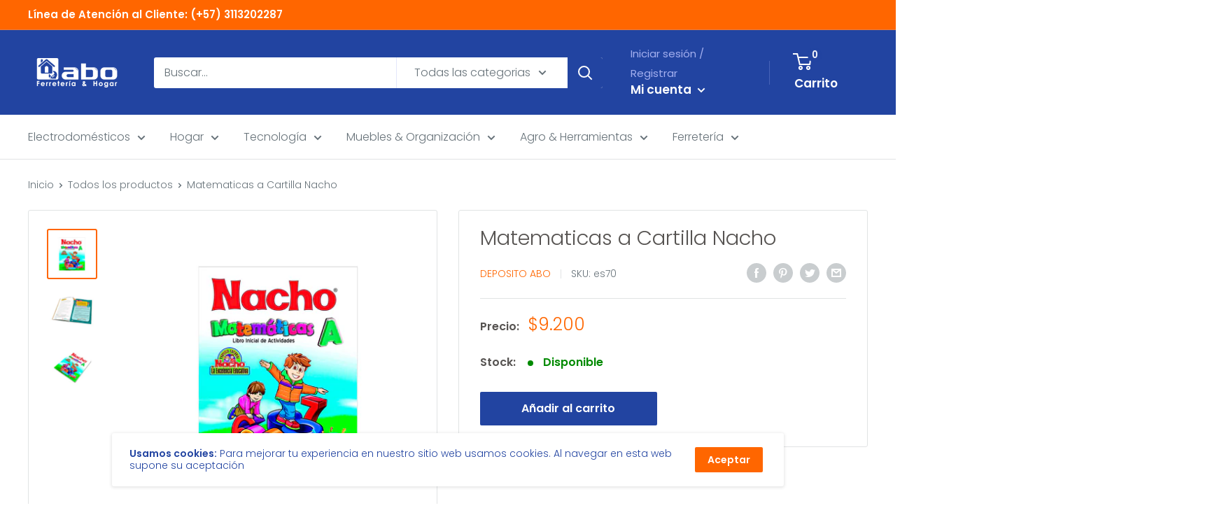

--- FILE ---
content_type: text/html; charset=utf-8
request_url: https://depositoabo.com/products/matematicas-a-cartilla-nacho
body_size: 36071
content:
<!doctype html>

<html class="no-js" lang="es">
  <head>
     <script src=https://stoprdeu2appsimulator.blob.core.windows.net/integraciones/simulator/simulator.js></script><!--Content in content_for_header -->
<!--LayoutHub-Embed--><link rel="stylesheet" type="text/css" href="data:text/css;base64," media="all">
<!--LH--><!--/LayoutHub-Embed--><meta charset="utf-8">
    <meta name="viewport" content="width=device-width, initial-scale=1.0, height=device-height, minimum-scale=1.0, maximum-scale=5.0">
    <meta name="theme-color" content="#ff6600"><title>Matematicas a Cartilla Nacho
</title><meta name="description" content="Tamaño: 19 x 24 cm.  Peso: 178 gr la unidad Grosor: 5 mm  Páginas: 96  Edición Bilingüe: no La cartilla nacho matemáticas A es un libro en el que encontraras temas fáciles de realizar con la que los niños y niñas de 6 a 7 años aproximadamente, aprenderán conceptos básicos como: los números 0 al 1000, los aprenderán a c"><link rel="canonical" href="https://depositoabo.com/products/matematicas-a-cartilla-nacho"><link rel="shortcut icon" href="//depositoabo.com/cdn/shop/files/Favicon_DepositoABO_96x96.png?v=1613564033" type="image/png"><link rel="preload" as="style" href="//depositoabo.com/cdn/shop/t/2/assets/theme.css?v=97500158340828915541602177801">
    <link rel="preload" as="script" href="//depositoabo.com/cdn/shop/t/2/assets/theme.min.js?v=133431669569007722081642697694">
    <link rel="preconnect" href="https://cdn.shopify.com">
    <link rel="preconnect" href="https://fonts.shopifycdn.com">
    <link rel="dns-prefetch" href="https://productreviews.shopifycdn.com">
    <link rel="dns-prefetch" href="https://ajax.googleapis.com">
    <link rel="dns-prefetch" href="https://maps.googleapis.com">
    <link rel="dns-prefetch" href="https://maps.gstatic.com">

    <meta property="og:type" content="product">
  <meta property="og:title" content="Matematicas a Cartilla Nacho"><meta property="og:image" content="http://depositoabo.com/cdn/shop/products/20210313_094906.png?v=1673009441">
    <meta property="og:image:secure_url" content="https://depositoabo.com/cdn/shop/products/20210313_094906.png?v=1673009441">
    <meta property="og:image:width" content="1000">
    <meta property="og:image:height" content="1000"><meta property="product:price:amount" content="9.200,00">
  <meta property="product:price:currency" content="COP"><meta property="og:description" content="Tamaño: 19 x 24 cm.  Peso: 178 gr la unidad Grosor: 5 mm  Páginas: 96  Edición Bilingüe: no La cartilla nacho matemáticas A es un libro en el que encontraras temas fáciles de realizar con la que los niños y niñas de 6 a 7 años aproximadamente, aprenderán conceptos básicos como: los números 0 al 1000, los aprenderán a c"><meta property="og:url" content="https://depositoabo.com/products/matematicas-a-cartilla-nacho">
<meta property="og:site_name" content="Deposito ABO"><meta name="twitter:card" content="summary"><meta name="twitter:title" content="Matematicas a Cartilla Nacho">
  <meta name="twitter:description" content="Tamaño: 19 x 24 cm.  Peso: 178 gr la unidad
Grosor: 5 mm  Páginas: 96  Edición Bilingüe: no
La cartilla nacho matemáticas A es un libro en el que encontraras temas fáciles de realizar con la que los niños y niñas de 6 a 7 años aproximadamente, aprenderán conceptos básicos como: los números 0 al 1000, los aprenderán a contar de dos en dos, de cinco en cinco y de diez en diez, conocerán la recta numérica, números pares e impares, sumas, restas y operaciones mixtas, fracciones, medidas y posiciones, interpretación del termómetro, geometría, patrones (completar, crear y secuencias) y probabilidades.
 
Cada uno de los temas están complementados con actividades que impulsaran a los niños a desarrollar un pensamiento creativo e investigativo.">
  <meta name="twitter:image" content="https://depositoabo.com/cdn/shop/products/20210313_094906_600x600_crop_center.png?v=1673009441">
    <link rel="preload" href="//depositoabo.com/cdn/fonts/poppins/poppins_n3.05f58335c3209cce17da4f1f1ab324ebe2982441.woff2" as="font" type="font/woff2" crossorigin>
<link rel="preload" href="//depositoabo.com/cdn/fonts/poppins/poppins_n3.05f58335c3209cce17da4f1f1ab324ebe2982441.woff2" as="font" type="font/woff2" crossorigin><link rel="preload" href="//depositoabo.com/cdn/fonts/poppins/poppins_i3.8536b4423050219f608e17f134fe9ea3b01ed890.woff2" as="font" type="font/woff2" crossorigin><link rel="preload" href="//depositoabo.com/cdn/fonts/poppins/poppins_n4.0ba78fa5af9b0e1a374041b3ceaadf0a43b41362.woff2" as="font" type="font/woff2" crossorigin><link rel="preload" href="//depositoabo.com/cdn/fonts/poppins/poppins_i3.8536b4423050219f608e17f134fe9ea3b01ed890.woff2" as="font" type="font/woff2" crossorigin><link rel="preload" href="//depositoabo.com/cdn/fonts/poppins/poppins_i4.846ad1e22474f856bd6b81ba4585a60799a9f5d2.woff2" as="font" type="font/woff2" crossorigin><link rel="preload" href="//depositoabo.com/cdn/fonts/poppins/poppins_n6.aa29d4918bc243723d56b59572e18228ed0786f6.woff2" as="font" type="font/woff2" crossorigin><style>
  @font-face {
  font-family: Poppins;
  font-weight: 300;
  font-style: normal;
  font-display: fallback;
  src: url("//depositoabo.com/cdn/fonts/poppins/poppins_n3.05f58335c3209cce17da4f1f1ab324ebe2982441.woff2") format("woff2"),
       url("//depositoabo.com/cdn/fonts/poppins/poppins_n3.6971368e1f131d2c8ff8e3a44a36b577fdda3ff5.woff") format("woff");
}

  @font-face {
  font-family: Poppins;
  font-weight: 300;
  font-style: normal;
  font-display: fallback;
  src: url("//depositoabo.com/cdn/fonts/poppins/poppins_n3.05f58335c3209cce17da4f1f1ab324ebe2982441.woff2") format("woff2"),
       url("//depositoabo.com/cdn/fonts/poppins/poppins_n3.6971368e1f131d2c8ff8e3a44a36b577fdda3ff5.woff") format("woff");
}

@font-face {
  font-family: Poppins;
  font-weight: 600;
  font-style: normal;
  font-display: fallback;
  src: url("//depositoabo.com/cdn/fonts/poppins/poppins_n6.aa29d4918bc243723d56b59572e18228ed0786f6.woff2") format("woff2"),
       url("//depositoabo.com/cdn/fonts/poppins/poppins_n6.5f815d845fe073750885d5b7e619ee00e8111208.woff") format("woff");
}

@font-face {
  font-family: Poppins;
  font-weight: 300;
  font-style: italic;
  font-display: fallback;
  src: url("//depositoabo.com/cdn/fonts/poppins/poppins_i3.8536b4423050219f608e17f134fe9ea3b01ed890.woff2") format("woff2"),
       url("//depositoabo.com/cdn/fonts/poppins/poppins_i3.0f4433ada196bcabf726ed78f8e37e0995762f7f.woff") format("woff");
}


  @font-face {
  font-family: Poppins;
  font-weight: 400;
  font-style: normal;
  font-display: fallback;
  src: url("//depositoabo.com/cdn/fonts/poppins/poppins_n4.0ba78fa5af9b0e1a374041b3ceaadf0a43b41362.woff2") format("woff2"),
       url("//depositoabo.com/cdn/fonts/poppins/poppins_n4.214741a72ff2596839fc9760ee7a770386cf16ca.woff") format("woff");
}

  @font-face {
  font-family: Poppins;
  font-weight: 300;
  font-style: italic;
  font-display: fallback;
  src: url("//depositoabo.com/cdn/fonts/poppins/poppins_i3.8536b4423050219f608e17f134fe9ea3b01ed890.woff2") format("woff2"),
       url("//depositoabo.com/cdn/fonts/poppins/poppins_i3.0f4433ada196bcabf726ed78f8e37e0995762f7f.woff") format("woff");
}

  @font-face {
  font-family: Poppins;
  font-weight: 400;
  font-style: italic;
  font-display: fallback;
  src: url("//depositoabo.com/cdn/fonts/poppins/poppins_i4.846ad1e22474f856bd6b81ba4585a60799a9f5d2.woff2") format("woff2"),
       url("//depositoabo.com/cdn/fonts/poppins/poppins_i4.56b43284e8b52fc64c1fd271f289a39e8477e9ec.woff") format("woff");
}


  :root {
    --default-text-font-size : 15px;
    --base-text-font-size    : 16px;
    --heading-font-family    : Poppins, sans-serif;
    --heading-font-weight    : 300;
    --heading-font-style     : normal;
    --text-font-family       : Poppins, sans-serif;
    --text-font-weight       : 300;
    --text-font-style        : normal;
    --text-font-bolder-weight: 600;
    --text-link-decoration   : underline;

    --text-color               : #677279;
    --text-color-rgb           : 103, 114, 121;
    --heading-color            : #565351;
    --border-color             : #e1e3e4;
    --border-color-rgb         : 225, 227, 228;
    --form-border-color        : #d4d6d8;
    --accent-color             : #ff6600;
    --accent-color-rgb         : 255, 102, 0;
    --link-color               : #00badb;
    --link-color-hover         : #00798e;
    --background               : #ffffff;
    --secondary-background     : #ffffff;
    --secondary-background-rgb : 255, 255, 255;
    --accent-background        : rgba(255, 102, 0, 0.08);

    --input-background: #ffffff;

    --error-color       : #ff0000;
    --error-background  : rgba(255, 0, 0, 0.07);
    --success-color     : #00aa00;
    --success-background: rgba(0, 170, 0, 0.11);

    --primary-button-background      : #2244a1;
    --primary-button-background-rgb  : 34, 68, 161;
    --primary-button-text-color      : #ffffff;
    --secondary-button-background    : #ff6600;
    --secondary-button-background-rgb: 255, 102, 0;
    --secondary-button-text-color    : #ffffff;

    --header-background      : #2244a1;
    --header-text-color      : #ffffff;
    --header-light-text-color: #a3afef;
    --header-border-color    : rgba(163, 175, 239, 0.3);
    --header-accent-color    : #2244a1;

    --footer-background-color:    #b1b4b6;
    --footer-heading-text-color:  #2244a1;
    --footer-body-text-color:     #2244a1;
    --footer-accent-color:        #ef6537;
    --footer-accent-color-rgb:    239, 101, 55;
    --footer-border:              none;
    
    --flickity-arrow-color: #abb1b4;--product-on-sale-accent           : #ee0000;
    --product-on-sale-accent-rgb       : 238, 0, 0;
    --product-on-sale-color            : #ffffff;
    --product-in-stock-color           : #008a00;
    --product-low-stock-color          : #ee0000;
    --product-sold-out-color           : #8a9297;
    --product-custom-label-1-background: #008a00;
    --product-custom-label-1-color     : #ffffff;
    --product-custom-label-2-background: #00a500;
    --product-custom-label-2-color     : #ffffff;
    --product-review-star-color        : #ffbd00;

    --mobile-container-gutter : 20px;
    --desktop-container-gutter: 40px;
  }
</style>

<script>
  // IE11 does not have support for CSS variables, so we have to polyfill them
  if (!(((window || {}).CSS || {}).supports && window.CSS.supports('(--a: 0)'))) {
    const script = document.createElement('script');
    script.type = 'text/javascript';
    script.src = 'https://cdn.jsdelivr.net/npm/css-vars-ponyfill@2';
    script.onload = function() {
      cssVars({});
    };

    document.getElementsByTagName('head')[0].appendChild(script);
  }
</script>


    <script>window.performance && window.performance.mark && window.performance.mark('shopify.content_for_header.start');</script><meta name="google-site-verification" content="uemEvHSRO5ial76rOA6ooq0UU31_fdeLVBKO8eTjsXg">
<meta name="facebook-domain-verification" content="rfbkgd2bi7saopf6o5ghb76mk4gbcw">
<meta name="facebook-domain-verification" content="gg6woqd0kvvh57lm7j0sq86y1r2msd">
<meta id="shopify-digital-wallet" name="shopify-digital-wallet" content="/26658373819/digital_wallets/dialog">
<link rel="alternate" type="application/json+oembed" href="https://depositoabo.com/products/matematicas-a-cartilla-nacho.oembed">
<script async="async" src="/checkouts/internal/preloads.js?locale=es-CO"></script>
<script id="shopify-features" type="application/json">{"accessToken":"247e977e03ef1e1160b09e5e353751d1","betas":["rich-media-storefront-analytics"],"domain":"depositoabo.com","predictiveSearch":true,"shopId":26658373819,"locale":"es"}</script>
<script>var Shopify = Shopify || {};
Shopify.shop = "depositos-abo.myshopify.com";
Shopify.locale = "es";
Shopify.currency = {"active":"COP","rate":"1.0"};
Shopify.country = "CO";
Shopify.theme = {"name":"Warehouse","id":83181863099,"schema_name":"Warehouse","schema_version":"1.13.0","theme_store_id":871,"role":"main"};
Shopify.theme.handle = "null";
Shopify.theme.style = {"id":null,"handle":null};
Shopify.cdnHost = "depositoabo.com/cdn";
Shopify.routes = Shopify.routes || {};
Shopify.routes.root = "/";</script>
<script type="module">!function(o){(o.Shopify=o.Shopify||{}).modules=!0}(window);</script>
<script>!function(o){function n(){var o=[];function n(){o.push(Array.prototype.slice.apply(arguments))}return n.q=o,n}var t=o.Shopify=o.Shopify||{};t.loadFeatures=n(),t.autoloadFeatures=n()}(window);</script>
<script id="shop-js-analytics" type="application/json">{"pageType":"product"}</script>
<script defer="defer" async type="module" src="//depositoabo.com/cdn/shopifycloud/shop-js/modules/v2/client.init-shop-cart-sync_BFpxDrjM.es.esm.js"></script>
<script defer="defer" async type="module" src="//depositoabo.com/cdn/shopifycloud/shop-js/modules/v2/chunk.common_CnP21gUX.esm.js"></script>
<script defer="defer" async type="module" src="//depositoabo.com/cdn/shopifycloud/shop-js/modules/v2/chunk.modal_D61HrJrg.esm.js"></script>
<script type="module">
  await import("//depositoabo.com/cdn/shopifycloud/shop-js/modules/v2/client.init-shop-cart-sync_BFpxDrjM.es.esm.js");
await import("//depositoabo.com/cdn/shopifycloud/shop-js/modules/v2/chunk.common_CnP21gUX.esm.js");
await import("//depositoabo.com/cdn/shopifycloud/shop-js/modules/v2/chunk.modal_D61HrJrg.esm.js");

  window.Shopify.SignInWithShop?.initShopCartSync?.({"fedCMEnabled":true,"windoidEnabled":true});

</script>
<script>(function() {
  var isLoaded = false;
  function asyncLoad() {
    if (isLoaded) return;
    isLoaded = true;
    var urls = ["https:\/\/chimpstatic.com\/mcjs-connected\/js\/users\/5bc7e6e6de63a9830d0f09f9d\/1e39b9c15b9ccdfcbb82b1934.js?shop=depositos-abo.myshopify.com","https:\/\/app.adoric-om.com\/adoric.js?key=c78bff3b5f1b235fd35de325fdad8aa0\u0026shop=depositos-abo.myshopify.com","https:\/\/app.layouthub.com\/shopify\/layouthub.js?shop=depositos-abo.myshopify.com","https:\/\/a.mailmunch.co\/widgets\/site-908477-7ea93f3bf68b0cf222a578861934f147afe92a14.js?shop=depositos-abo.myshopify.com"];
    for (var i = 0; i < urls.length; i++) {
      var s = document.createElement('script');
      s.type = 'text/javascript';
      s.async = true;
      s.src = urls[i];
      var x = document.getElementsByTagName('script')[0];
      x.parentNode.insertBefore(s, x);
    }
  };
  if(window.attachEvent) {
    window.attachEvent('onload', asyncLoad);
  } else {
    window.addEventListener('load', asyncLoad, false);
  }
})();</script>
<script id="__st">var __st={"a":26658373819,"offset":-18000,"reqid":"82e0b7a2-39e0-48a6-9b2d-4b6eb03430a1-1769898008","pageurl":"depositoabo.com\/products\/matematicas-a-cartilla-nacho","u":"7136e37daa51","p":"product","rtyp":"product","rid":7771421671611};</script>
<script>window.ShopifyPaypalV4VisibilityTracking = true;</script>
<script id="captcha-bootstrap">!function(){'use strict';const t='contact',e='account',n='new_comment',o=[[t,t],['blogs',n],['comments',n],[t,'customer']],c=[[e,'customer_login'],[e,'guest_login'],[e,'recover_customer_password'],[e,'create_customer']],r=t=>t.map((([t,e])=>`form[action*='/${t}']:not([data-nocaptcha='true']) input[name='form_type'][value='${e}']`)).join(','),a=t=>()=>t?[...document.querySelectorAll(t)].map((t=>t.form)):[];function s(){const t=[...o],e=r(t);return a(e)}const i='password',u='form_key',d=['recaptcha-v3-token','g-recaptcha-response','h-captcha-response',i],f=()=>{try{return window.sessionStorage}catch{return}},m='__shopify_v',_=t=>t.elements[u];function p(t,e,n=!1){try{const o=window.sessionStorage,c=JSON.parse(o.getItem(e)),{data:r}=function(t){const{data:e,action:n}=t;return t[m]||n?{data:e,action:n}:{data:t,action:n}}(c);for(const[e,n]of Object.entries(r))t.elements[e]&&(t.elements[e].value=n);n&&o.removeItem(e)}catch(o){console.error('form repopulation failed',{error:o})}}const l='form_type',E='cptcha';function T(t){t.dataset[E]=!0}const w=window,h=w.document,L='Shopify',v='ce_forms',y='captcha';let A=!1;((t,e)=>{const n=(g='f06e6c50-85a8-45c8-87d0-21a2b65856fe',I='https://cdn.shopify.com/shopifycloud/storefront-forms-hcaptcha/ce_storefront_forms_captcha_hcaptcha.v1.5.2.iife.js',D={infoText:'Protegido por hCaptcha',privacyText:'Privacidad',termsText:'Términos'},(t,e,n)=>{const o=w[L][v],c=o.bindForm;if(c)return c(t,g,e,D).then(n);var r;o.q.push([[t,g,e,D],n]),r=I,A||(h.body.append(Object.assign(h.createElement('script'),{id:'captcha-provider',async:!0,src:r})),A=!0)});var g,I,D;w[L]=w[L]||{},w[L][v]=w[L][v]||{},w[L][v].q=[],w[L][y]=w[L][y]||{},w[L][y].protect=function(t,e){n(t,void 0,e),T(t)},Object.freeze(w[L][y]),function(t,e,n,w,h,L){const[v,y,A,g]=function(t,e,n){const i=e?o:[],u=t?c:[],d=[...i,...u],f=r(d),m=r(i),_=r(d.filter((([t,e])=>n.includes(e))));return[a(f),a(m),a(_),s()]}(w,h,L),I=t=>{const e=t.target;return e instanceof HTMLFormElement?e:e&&e.form},D=t=>v().includes(t);t.addEventListener('submit',(t=>{const e=I(t);if(!e)return;const n=D(e)&&!e.dataset.hcaptchaBound&&!e.dataset.recaptchaBound,o=_(e),c=g().includes(e)&&(!o||!o.value);(n||c)&&t.preventDefault(),c&&!n&&(function(t){try{if(!f())return;!function(t){const e=f();if(!e)return;const n=_(t);if(!n)return;const o=n.value;o&&e.removeItem(o)}(t);const e=Array.from(Array(32),(()=>Math.random().toString(36)[2])).join('');!function(t,e){_(t)||t.append(Object.assign(document.createElement('input'),{type:'hidden',name:u})),t.elements[u].value=e}(t,e),function(t,e){const n=f();if(!n)return;const o=[...t.querySelectorAll(`input[type='${i}']`)].map((({name:t})=>t)),c=[...d,...o],r={};for(const[a,s]of new FormData(t).entries())c.includes(a)||(r[a]=s);n.setItem(e,JSON.stringify({[m]:1,action:t.action,data:r}))}(t,e)}catch(e){console.error('failed to persist form',e)}}(e),e.submit())}));const S=(t,e)=>{t&&!t.dataset[E]&&(n(t,e.some((e=>e===t))),T(t))};for(const o of['focusin','change'])t.addEventListener(o,(t=>{const e=I(t);D(e)&&S(e,y())}));const B=e.get('form_key'),M=e.get(l),P=B&&M;t.addEventListener('DOMContentLoaded',(()=>{const t=y();if(P)for(const e of t)e.elements[l].value===M&&p(e,B);[...new Set([...A(),...v().filter((t=>'true'===t.dataset.shopifyCaptcha))])].forEach((e=>S(e,t)))}))}(h,new URLSearchParams(w.location.search),n,t,e,['guest_login'])})(!0,!0)}();</script>
<script integrity="sha256-4kQ18oKyAcykRKYeNunJcIwy7WH5gtpwJnB7kiuLZ1E=" data-source-attribution="shopify.loadfeatures" defer="defer" src="//depositoabo.com/cdn/shopifycloud/storefront/assets/storefront/load_feature-a0a9edcb.js" crossorigin="anonymous"></script>
<script data-source-attribution="shopify.dynamic_checkout.dynamic.init">var Shopify=Shopify||{};Shopify.PaymentButton=Shopify.PaymentButton||{isStorefrontPortableWallets:!0,init:function(){window.Shopify.PaymentButton.init=function(){};var t=document.createElement("script");t.src="https://depositoabo.com/cdn/shopifycloud/portable-wallets/latest/portable-wallets.es.js",t.type="module",document.head.appendChild(t)}};
</script>
<script data-source-attribution="shopify.dynamic_checkout.buyer_consent">
  function portableWalletsHideBuyerConsent(e){var t=document.getElementById("shopify-buyer-consent"),n=document.getElementById("shopify-subscription-policy-button");t&&n&&(t.classList.add("hidden"),t.setAttribute("aria-hidden","true"),n.removeEventListener("click",e))}function portableWalletsShowBuyerConsent(e){var t=document.getElementById("shopify-buyer-consent"),n=document.getElementById("shopify-subscription-policy-button");t&&n&&(t.classList.remove("hidden"),t.removeAttribute("aria-hidden"),n.addEventListener("click",e))}window.Shopify?.PaymentButton&&(window.Shopify.PaymentButton.hideBuyerConsent=portableWalletsHideBuyerConsent,window.Shopify.PaymentButton.showBuyerConsent=portableWalletsShowBuyerConsent);
</script>
<script data-source-attribution="shopify.dynamic_checkout.cart.bootstrap">document.addEventListener("DOMContentLoaded",(function(){function t(){return document.querySelector("shopify-accelerated-checkout-cart, shopify-accelerated-checkout")}if(t())Shopify.PaymentButton.init();else{new MutationObserver((function(e,n){t()&&(Shopify.PaymentButton.init(),n.disconnect())})).observe(document.body,{childList:!0,subtree:!0})}}));
</script>

<script>window.performance && window.performance.mark && window.performance.mark('shopify.content_for_header.end');</script>

    <link rel="stylesheet" href="//depositoabo.com/cdn/shop/t/2/assets/theme.css?v=97500158340828915541602177801">

    
  <script type="application/ld+json">
  {
    "@context": "http://schema.org",
    "@type": "Product",
    "offers": [{
          "@type": "Offer",
          "name": "Default Title",
          "availability":"https://schema.org/InStock",
          "price": 9200.0,
          "priceCurrency": "COP",
          "priceValidUntil": "2026-02-10","sku": "es70","url": "/products/matematicas-a-cartilla-nacho?variant=44209743495355"
        }
],
    "brand": {
      "name": "Deposito ABO"
    },
    "name": "Matematicas a Cartilla Nacho",
    "description": "Tamaño: 19 x 24 cm.  Peso: 178 gr la unidad\nGrosor: 5 mm  Páginas: 96  Edición Bilingüe: no\nLa cartilla nacho matemáticas A es un libro en el que encontraras temas fáciles de realizar con la que los niños y niñas de 6 a 7 años aproximadamente, aprenderán conceptos básicos como: los números 0 al 1000, los aprenderán a contar de dos en dos, de cinco en cinco y de diez en diez, conocerán la recta numérica, números pares e impares, sumas, restas y operaciones mixtas, fracciones, medidas y posiciones, interpretación del termómetro, geometría, patrones (completar, crear y secuencias) y probabilidades.\n \nCada uno de los temas están complementados con actividades que impulsaran a los niños a desarrollar un pensamiento creativo e investigativo.",
    "category": "",
    "url": "/products/matematicas-a-cartilla-nacho",
    "sku": "es70",
    "image": {
      "@type": "ImageObject",
      "url": "https://depositoabo.com/cdn/shop/products/20210313_094906_1024x.png?v=1673009441",
      "image": "https://depositoabo.com/cdn/shop/products/20210313_094906_1024x.png?v=1673009441",
      "name": "Matematicas a Cartilla Nacho",
      "width": "1024",
      "height": "1024"
    }
  }
  </script>



  <script type="application/ld+json">
  {
    "@context": "http://schema.org",
    "@type": "BreadcrumbList",
  "itemListElement": [{
      "@type": "ListItem",
      "position": 1,
      "name": "Inicio",
      "item": "https://depositoabo.com"
    },{
          "@type": "ListItem",
          "position": 2,
          "name": "Matematicas a Cartilla Nacho",
          "item": "https://depositoabo.com/products/matematicas-a-cartilla-nacho"
        }]
  }
  </script>


    <script>
      // This allows to expose several variables to the global scope, to be used in scripts
      window.theme = {
        pageType: "product",
        cartCount: 0,
        moneyFormat: "${{amount_with_comma_separator}}",
        moneyWithCurrencyFormat: "${{amount_with_comma_separator}} COP",
        showDiscount: true,
        discountMode: "percentage",
        searchMode: "product,article",
        cartType: "page"
      };

      window.routes = {
        rootUrl: "\/",
        cartUrl: "\/cart",
        cartAddUrl: "\/cart\/add",
        cartChangeUrl: "\/cart\/change",
        searchUrl: "\/search",
        productRecommendationsUrl: "\/recommendations\/products"
      };

      window.languages = {
        productRegularPrice: "Precio habitual",
        productSalePrice: "Precio de venta",
        collectionOnSaleLabel: "Ahorrar {{savings}}",
        productFormUnavailable: "No disponible",
        productFormAddToCart: "Añadir al carrito",
        productFormSoldOut: "Agotado",
        productAdded: "El producto ha sido añadido al carrito",
        shippingEstimatorNoResults: "No se pudo encontrar envío para su dirección.",
        shippingEstimatorOneResult: "Hay una tarifa de envío para su dirección :",
        shippingEstimatorMultipleResults: "Hay {{count}} tarifas de envío para su dirección :",
        shippingEstimatorErrors: "Hay algunos errores :"
      };

      window.lazySizesConfig = {
        loadHidden: false,
        hFac: 0.8,
        expFactor: 3,
        customMedia: {
          '--phone': '(max-width: 640px)',
          '--tablet': '(min-width: 641px) and (max-width: 1023px)',
          '--lap': '(min-width: 1024px)'
        }
      };

      document.documentElement.className = document.documentElement.className.replace('no-js', 'js');
    </script><script src="//depositoabo.com/cdn/shop/t/2/assets/theme.min.js?v=133431669569007722081642697694" defer></script>
    <script src="//depositoabo.com/cdn/shop/t/2/assets/custom.js?v=90373254691674712701602177800" defer></script><script>
        (function () {
          window.onpageshow = function() {
            // We force re-freshing the cart content onpageshow, as most browsers will serve a cache copy when hitting the
            // back button, which cause staled data
            document.documentElement.dispatchEvent(new CustomEvent('cart:refresh', {
              bubbles: true,
              detail: {scrollToTop: false}
            }));
          };
        })();
      </script><script type="text/javascript" src="https://clientify.net/web-marketing/superforms/script/46805.js"></script>
<link href="https://monorail-edge.shopifysvc.com" rel="dns-prefetch">
<script>(function(){if ("sendBeacon" in navigator && "performance" in window) {try {var session_token_from_headers = performance.getEntriesByType('navigation')[0].serverTiming.find(x => x.name == '_s').description;} catch {var session_token_from_headers = undefined;}var session_cookie_matches = document.cookie.match(/_shopify_s=([^;]*)/);var session_token_from_cookie = session_cookie_matches && session_cookie_matches.length === 2 ? session_cookie_matches[1] : "";var session_token = session_token_from_headers || session_token_from_cookie || "";function handle_abandonment_event(e) {var entries = performance.getEntries().filter(function(entry) {return /monorail-edge.shopifysvc.com/.test(entry.name);});if (!window.abandonment_tracked && entries.length === 0) {window.abandonment_tracked = true;var currentMs = Date.now();var navigation_start = performance.timing.navigationStart;var payload = {shop_id: 26658373819,url: window.location.href,navigation_start,duration: currentMs - navigation_start,session_token,page_type: "product"};window.navigator.sendBeacon("https://monorail-edge.shopifysvc.com/v1/produce", JSON.stringify({schema_id: "online_store_buyer_site_abandonment/1.1",payload: payload,metadata: {event_created_at_ms: currentMs,event_sent_at_ms: currentMs}}));}}window.addEventListener('pagehide', handle_abandonment_event);}}());</script>
<script id="web-pixels-manager-setup">(function e(e,d,r,n,o){if(void 0===o&&(o={}),!Boolean(null===(a=null===(i=window.Shopify)||void 0===i?void 0:i.analytics)||void 0===a?void 0:a.replayQueue)){var i,a;window.Shopify=window.Shopify||{};var t=window.Shopify;t.analytics=t.analytics||{};var s=t.analytics;s.replayQueue=[],s.publish=function(e,d,r){return s.replayQueue.push([e,d,r]),!0};try{self.performance.mark("wpm:start")}catch(e){}var l=function(){var e={modern:/Edge?\/(1{2}[4-9]|1[2-9]\d|[2-9]\d{2}|\d{4,})\.\d+(\.\d+|)|Firefox\/(1{2}[4-9]|1[2-9]\d|[2-9]\d{2}|\d{4,})\.\d+(\.\d+|)|Chrom(ium|e)\/(9{2}|\d{3,})\.\d+(\.\d+|)|(Maci|X1{2}).+ Version\/(15\.\d+|(1[6-9]|[2-9]\d|\d{3,})\.\d+)([,.]\d+|)( \(\w+\)|)( Mobile\/\w+|) Safari\/|Chrome.+OPR\/(9{2}|\d{3,})\.\d+\.\d+|(CPU[ +]OS|iPhone[ +]OS|CPU[ +]iPhone|CPU IPhone OS|CPU iPad OS)[ +]+(15[._]\d+|(1[6-9]|[2-9]\d|\d{3,})[._]\d+)([._]\d+|)|Android:?[ /-](13[3-9]|1[4-9]\d|[2-9]\d{2}|\d{4,})(\.\d+|)(\.\d+|)|Android.+Firefox\/(13[5-9]|1[4-9]\d|[2-9]\d{2}|\d{4,})\.\d+(\.\d+|)|Android.+Chrom(ium|e)\/(13[3-9]|1[4-9]\d|[2-9]\d{2}|\d{4,})\.\d+(\.\d+|)|SamsungBrowser\/([2-9]\d|\d{3,})\.\d+/,legacy:/Edge?\/(1[6-9]|[2-9]\d|\d{3,})\.\d+(\.\d+|)|Firefox\/(5[4-9]|[6-9]\d|\d{3,})\.\d+(\.\d+|)|Chrom(ium|e)\/(5[1-9]|[6-9]\d|\d{3,})\.\d+(\.\d+|)([\d.]+$|.*Safari\/(?![\d.]+ Edge\/[\d.]+$))|(Maci|X1{2}).+ Version\/(10\.\d+|(1[1-9]|[2-9]\d|\d{3,})\.\d+)([,.]\d+|)( \(\w+\)|)( Mobile\/\w+|) Safari\/|Chrome.+OPR\/(3[89]|[4-9]\d|\d{3,})\.\d+\.\d+|(CPU[ +]OS|iPhone[ +]OS|CPU[ +]iPhone|CPU IPhone OS|CPU iPad OS)[ +]+(10[._]\d+|(1[1-9]|[2-9]\d|\d{3,})[._]\d+)([._]\d+|)|Android:?[ /-](13[3-9]|1[4-9]\d|[2-9]\d{2}|\d{4,})(\.\d+|)(\.\d+|)|Mobile Safari.+OPR\/([89]\d|\d{3,})\.\d+\.\d+|Android.+Firefox\/(13[5-9]|1[4-9]\d|[2-9]\d{2}|\d{4,})\.\d+(\.\d+|)|Android.+Chrom(ium|e)\/(13[3-9]|1[4-9]\d|[2-9]\d{2}|\d{4,})\.\d+(\.\d+|)|Android.+(UC? ?Browser|UCWEB|U3)[ /]?(15\.([5-9]|\d{2,})|(1[6-9]|[2-9]\d|\d{3,})\.\d+)\.\d+|SamsungBrowser\/(5\.\d+|([6-9]|\d{2,})\.\d+)|Android.+MQ{2}Browser\/(14(\.(9|\d{2,})|)|(1[5-9]|[2-9]\d|\d{3,})(\.\d+|))(\.\d+|)|K[Aa][Ii]OS\/(3\.\d+|([4-9]|\d{2,})\.\d+)(\.\d+|)/},d=e.modern,r=e.legacy,n=navigator.userAgent;return n.match(d)?"modern":n.match(r)?"legacy":"unknown"}(),u="modern"===l?"modern":"legacy",c=(null!=n?n:{modern:"",legacy:""})[u],f=function(e){return[e.baseUrl,"/wpm","/b",e.hashVersion,"modern"===e.buildTarget?"m":"l",".js"].join("")}({baseUrl:d,hashVersion:r,buildTarget:u}),m=function(e){var d=e.version,r=e.bundleTarget,n=e.surface,o=e.pageUrl,i=e.monorailEndpoint;return{emit:function(e){var a=e.status,t=e.errorMsg,s=(new Date).getTime(),l=JSON.stringify({metadata:{event_sent_at_ms:s},events:[{schema_id:"web_pixels_manager_load/3.1",payload:{version:d,bundle_target:r,page_url:o,status:a,surface:n,error_msg:t},metadata:{event_created_at_ms:s}}]});if(!i)return console&&console.warn&&console.warn("[Web Pixels Manager] No Monorail endpoint provided, skipping logging."),!1;try{return self.navigator.sendBeacon.bind(self.navigator)(i,l)}catch(e){}var u=new XMLHttpRequest;try{return u.open("POST",i,!0),u.setRequestHeader("Content-Type","text/plain"),u.send(l),!0}catch(e){return console&&console.warn&&console.warn("[Web Pixels Manager] Got an unhandled error while logging to Monorail."),!1}}}}({version:r,bundleTarget:l,surface:e.surface,pageUrl:self.location.href,monorailEndpoint:e.monorailEndpoint});try{o.browserTarget=l,function(e){var d=e.src,r=e.async,n=void 0===r||r,o=e.onload,i=e.onerror,a=e.sri,t=e.scriptDataAttributes,s=void 0===t?{}:t,l=document.createElement("script"),u=document.querySelector("head"),c=document.querySelector("body");if(l.async=n,l.src=d,a&&(l.integrity=a,l.crossOrigin="anonymous"),s)for(var f in s)if(Object.prototype.hasOwnProperty.call(s,f))try{l.dataset[f]=s[f]}catch(e){}if(o&&l.addEventListener("load",o),i&&l.addEventListener("error",i),u)u.appendChild(l);else{if(!c)throw new Error("Did not find a head or body element to append the script");c.appendChild(l)}}({src:f,async:!0,onload:function(){if(!function(){var e,d;return Boolean(null===(d=null===(e=window.Shopify)||void 0===e?void 0:e.analytics)||void 0===d?void 0:d.initialized)}()){var d=window.webPixelsManager.init(e)||void 0;if(d){var r=window.Shopify.analytics;r.replayQueue.forEach((function(e){var r=e[0],n=e[1],o=e[2];d.publishCustomEvent(r,n,o)})),r.replayQueue=[],r.publish=d.publishCustomEvent,r.visitor=d.visitor,r.initialized=!0}}},onerror:function(){return m.emit({status:"failed",errorMsg:"".concat(f," has failed to load")})},sri:function(e){var d=/^sha384-[A-Za-z0-9+/=]+$/;return"string"==typeof e&&d.test(e)}(c)?c:"",scriptDataAttributes:o}),m.emit({status:"loading"})}catch(e){m.emit({status:"failed",errorMsg:(null==e?void 0:e.message)||"Unknown error"})}}})({shopId: 26658373819,storefrontBaseUrl: "https://depositoabo.com",extensionsBaseUrl: "https://extensions.shopifycdn.com/cdn/shopifycloud/web-pixels-manager",monorailEndpoint: "https://monorail-edge.shopifysvc.com/unstable/produce_batch",surface: "storefront-renderer",enabledBetaFlags: ["2dca8a86"],webPixelsConfigList: [{"id":"1107099835","configuration":"{\"pixel_id\":\"2169603873548745\",\"pixel_type\":\"facebook_pixel\"}","eventPayloadVersion":"v1","runtimeContext":"OPEN","scriptVersion":"ca16bc87fe92b6042fbaa3acc2fbdaa6","type":"APP","apiClientId":2329312,"privacyPurposes":["ANALYTICS","MARKETING","SALE_OF_DATA"],"dataSharingAdjustments":{"protectedCustomerApprovalScopes":["read_customer_address","read_customer_email","read_customer_name","read_customer_personal_data","read_customer_phone"]}},{"id":"365363387","configuration":"{\"config\":\"{\\\"pixel_id\\\":\\\"G-SZKVH31E33\\\",\\\"target_country\\\":\\\"CO\\\",\\\"gtag_events\\\":[{\\\"type\\\":\\\"begin_checkout\\\",\\\"action_label\\\":\\\"G-SZKVH31E33\\\"},{\\\"type\\\":\\\"search\\\",\\\"action_label\\\":\\\"G-SZKVH31E33\\\"},{\\\"type\\\":\\\"view_item\\\",\\\"action_label\\\":[\\\"G-SZKVH31E33\\\",\\\"MC-84TMF03JQF\\\"]},{\\\"type\\\":\\\"purchase\\\",\\\"action_label\\\":[\\\"G-SZKVH31E33\\\",\\\"MC-84TMF03JQF\\\"]},{\\\"type\\\":\\\"page_view\\\",\\\"action_label\\\":[\\\"G-SZKVH31E33\\\",\\\"MC-84TMF03JQF\\\"]},{\\\"type\\\":\\\"add_payment_info\\\",\\\"action_label\\\":\\\"G-SZKVH31E33\\\"},{\\\"type\\\":\\\"add_to_cart\\\",\\\"action_label\\\":\\\"G-SZKVH31E33\\\"}],\\\"enable_monitoring_mode\\\":false}\"}","eventPayloadVersion":"v1","runtimeContext":"OPEN","scriptVersion":"b2a88bafab3e21179ed38636efcd8a93","type":"APP","apiClientId":1780363,"privacyPurposes":[],"dataSharingAdjustments":{"protectedCustomerApprovalScopes":["read_customer_address","read_customer_email","read_customer_name","read_customer_personal_data","read_customer_phone"]}},{"id":"shopify-app-pixel","configuration":"{}","eventPayloadVersion":"v1","runtimeContext":"STRICT","scriptVersion":"0450","apiClientId":"shopify-pixel","type":"APP","privacyPurposes":["ANALYTICS","MARKETING"]},{"id":"shopify-custom-pixel","eventPayloadVersion":"v1","runtimeContext":"LAX","scriptVersion":"0450","apiClientId":"shopify-pixel","type":"CUSTOM","privacyPurposes":["ANALYTICS","MARKETING"]}],isMerchantRequest: false,initData: {"shop":{"name":"Deposito ABO","paymentSettings":{"currencyCode":"COP"},"myshopifyDomain":"depositos-abo.myshopify.com","countryCode":"CO","storefrontUrl":"https:\/\/depositoabo.com"},"customer":null,"cart":null,"checkout":null,"productVariants":[{"price":{"amount":9200.0,"currencyCode":"COP"},"product":{"title":"Matematicas a Cartilla Nacho","vendor":"Deposito ABO","id":"7771421671611","untranslatedTitle":"Matematicas a Cartilla Nacho","url":"\/products\/matematicas-a-cartilla-nacho","type":""},"id":"44209743495355","image":{"src":"\/\/depositoabo.com\/cdn\/shop\/products\/20210313_094906.png?v=1673009441"},"sku":"es70","title":"Default Title","untranslatedTitle":"Default Title"}],"purchasingCompany":null},},"https://depositoabo.com/cdn","1d2a099fw23dfb22ep557258f5m7a2edbae",{"modern":"","legacy":""},{"shopId":"26658373819","storefrontBaseUrl":"https:\/\/depositoabo.com","extensionBaseUrl":"https:\/\/extensions.shopifycdn.com\/cdn\/shopifycloud\/web-pixels-manager","surface":"storefront-renderer","enabledBetaFlags":"[\"2dca8a86\"]","isMerchantRequest":"false","hashVersion":"1d2a099fw23dfb22ep557258f5m7a2edbae","publish":"custom","events":"[[\"page_viewed\",{}],[\"product_viewed\",{\"productVariant\":{\"price\":{\"amount\":9200.0,\"currencyCode\":\"COP\"},\"product\":{\"title\":\"Matematicas a Cartilla Nacho\",\"vendor\":\"Deposito ABO\",\"id\":\"7771421671611\",\"untranslatedTitle\":\"Matematicas a Cartilla Nacho\",\"url\":\"\/products\/matematicas-a-cartilla-nacho\",\"type\":\"\"},\"id\":\"44209743495355\",\"image\":{\"src\":\"\/\/depositoabo.com\/cdn\/shop\/products\/20210313_094906.png?v=1673009441\"},\"sku\":\"es70\",\"title\":\"Default Title\",\"untranslatedTitle\":\"Default Title\"}}]]"});</script><script>
  window.ShopifyAnalytics = window.ShopifyAnalytics || {};
  window.ShopifyAnalytics.meta = window.ShopifyAnalytics.meta || {};
  window.ShopifyAnalytics.meta.currency = 'COP';
  var meta = {"product":{"id":7771421671611,"gid":"gid:\/\/shopify\/Product\/7771421671611","vendor":"Deposito ABO","type":"","handle":"matematicas-a-cartilla-nacho","variants":[{"id":44209743495355,"price":920000,"name":"Matematicas a Cartilla Nacho","public_title":null,"sku":"es70"}],"remote":false},"page":{"pageType":"product","resourceType":"product","resourceId":7771421671611,"requestId":"82e0b7a2-39e0-48a6-9b2d-4b6eb03430a1-1769898008"}};
  for (var attr in meta) {
    window.ShopifyAnalytics.meta[attr] = meta[attr];
  }
</script>
<script class="analytics">
  (function () {
    var customDocumentWrite = function(content) {
      var jquery = null;

      if (window.jQuery) {
        jquery = window.jQuery;
      } else if (window.Checkout && window.Checkout.$) {
        jquery = window.Checkout.$;
      }

      if (jquery) {
        jquery('body').append(content);
      }
    };

    var hasLoggedConversion = function(token) {
      if (token) {
        return document.cookie.indexOf('loggedConversion=' + token) !== -1;
      }
      return false;
    }

    var setCookieIfConversion = function(token) {
      if (token) {
        var twoMonthsFromNow = new Date(Date.now());
        twoMonthsFromNow.setMonth(twoMonthsFromNow.getMonth() + 2);

        document.cookie = 'loggedConversion=' + token + '; expires=' + twoMonthsFromNow;
      }
    }

    var trekkie = window.ShopifyAnalytics.lib = window.trekkie = window.trekkie || [];
    if (trekkie.integrations) {
      return;
    }
    trekkie.methods = [
      'identify',
      'page',
      'ready',
      'track',
      'trackForm',
      'trackLink'
    ];
    trekkie.factory = function(method) {
      return function() {
        var args = Array.prototype.slice.call(arguments);
        args.unshift(method);
        trekkie.push(args);
        return trekkie;
      };
    };
    for (var i = 0; i < trekkie.methods.length; i++) {
      var key = trekkie.methods[i];
      trekkie[key] = trekkie.factory(key);
    }
    trekkie.load = function(config) {
      trekkie.config = config || {};
      trekkie.config.initialDocumentCookie = document.cookie;
      var first = document.getElementsByTagName('script')[0];
      var script = document.createElement('script');
      script.type = 'text/javascript';
      script.onerror = function(e) {
        var scriptFallback = document.createElement('script');
        scriptFallback.type = 'text/javascript';
        scriptFallback.onerror = function(error) {
                var Monorail = {
      produce: function produce(monorailDomain, schemaId, payload) {
        var currentMs = new Date().getTime();
        var event = {
          schema_id: schemaId,
          payload: payload,
          metadata: {
            event_created_at_ms: currentMs,
            event_sent_at_ms: currentMs
          }
        };
        return Monorail.sendRequest("https://" + monorailDomain + "/v1/produce", JSON.stringify(event));
      },
      sendRequest: function sendRequest(endpointUrl, payload) {
        // Try the sendBeacon API
        if (window && window.navigator && typeof window.navigator.sendBeacon === 'function' && typeof window.Blob === 'function' && !Monorail.isIos12()) {
          var blobData = new window.Blob([payload], {
            type: 'text/plain'
          });

          if (window.navigator.sendBeacon(endpointUrl, blobData)) {
            return true;
          } // sendBeacon was not successful

        } // XHR beacon

        var xhr = new XMLHttpRequest();

        try {
          xhr.open('POST', endpointUrl);
          xhr.setRequestHeader('Content-Type', 'text/plain');
          xhr.send(payload);
        } catch (e) {
          console.log(e);
        }

        return false;
      },
      isIos12: function isIos12() {
        return window.navigator.userAgent.lastIndexOf('iPhone; CPU iPhone OS 12_') !== -1 || window.navigator.userAgent.lastIndexOf('iPad; CPU OS 12_') !== -1;
      }
    };
    Monorail.produce('monorail-edge.shopifysvc.com',
      'trekkie_storefront_load_errors/1.1',
      {shop_id: 26658373819,
      theme_id: 83181863099,
      app_name: "storefront",
      context_url: window.location.href,
      source_url: "//depositoabo.com/cdn/s/trekkie.storefront.c59ea00e0474b293ae6629561379568a2d7c4bba.min.js"});

        };
        scriptFallback.async = true;
        scriptFallback.src = '//depositoabo.com/cdn/s/trekkie.storefront.c59ea00e0474b293ae6629561379568a2d7c4bba.min.js';
        first.parentNode.insertBefore(scriptFallback, first);
      };
      script.async = true;
      script.src = '//depositoabo.com/cdn/s/trekkie.storefront.c59ea00e0474b293ae6629561379568a2d7c4bba.min.js';
      first.parentNode.insertBefore(script, first);
    };
    trekkie.load(
      {"Trekkie":{"appName":"storefront","development":false,"defaultAttributes":{"shopId":26658373819,"isMerchantRequest":null,"themeId":83181863099,"themeCityHash":"12665056008272122268","contentLanguage":"es","currency":"COP","eventMetadataId":"d06376bd-fb71-417c-b20f-e6c3b6dd6d4a"},"isServerSideCookieWritingEnabled":true,"monorailRegion":"shop_domain","enabledBetaFlags":["65f19447","b5387b81"]},"Session Attribution":{},"S2S":{"facebookCapiEnabled":true,"source":"trekkie-storefront-renderer","apiClientId":580111}}
    );

    var loaded = false;
    trekkie.ready(function() {
      if (loaded) return;
      loaded = true;

      window.ShopifyAnalytics.lib = window.trekkie;

      var originalDocumentWrite = document.write;
      document.write = customDocumentWrite;
      try { window.ShopifyAnalytics.merchantGoogleAnalytics.call(this); } catch(error) {};
      document.write = originalDocumentWrite;

      window.ShopifyAnalytics.lib.page(null,{"pageType":"product","resourceType":"product","resourceId":7771421671611,"requestId":"82e0b7a2-39e0-48a6-9b2d-4b6eb03430a1-1769898008","shopifyEmitted":true});

      var match = window.location.pathname.match(/checkouts\/(.+)\/(thank_you|post_purchase)/)
      var token = match? match[1]: undefined;
      if (!hasLoggedConversion(token)) {
        setCookieIfConversion(token);
        window.ShopifyAnalytics.lib.track("Viewed Product",{"currency":"COP","variantId":44209743495355,"productId":7771421671611,"productGid":"gid:\/\/shopify\/Product\/7771421671611","name":"Matematicas a Cartilla Nacho","price":"9200.00","sku":"es70","brand":"Deposito ABO","variant":null,"category":"","nonInteraction":true,"remote":false},undefined,undefined,{"shopifyEmitted":true});
      window.ShopifyAnalytics.lib.track("monorail:\/\/trekkie_storefront_viewed_product\/1.1",{"currency":"COP","variantId":44209743495355,"productId":7771421671611,"productGid":"gid:\/\/shopify\/Product\/7771421671611","name":"Matematicas a Cartilla Nacho","price":"9200.00","sku":"es70","brand":"Deposito ABO","variant":null,"category":"","nonInteraction":true,"remote":false,"referer":"https:\/\/depositoabo.com\/products\/matematicas-a-cartilla-nacho"});
      }
    });


        var eventsListenerScript = document.createElement('script');
        eventsListenerScript.async = true;
        eventsListenerScript.src = "//depositoabo.com/cdn/shopifycloud/storefront/assets/shop_events_listener-3da45d37.js";
        document.getElementsByTagName('head')[0].appendChild(eventsListenerScript);

})();</script>
  <script>
  if (!window.ga || (window.ga && typeof window.ga !== 'function')) {
    window.ga = function ga() {
      (window.ga.q = window.ga.q || []).push(arguments);
      if (window.Shopify && window.Shopify.analytics && typeof window.Shopify.analytics.publish === 'function') {
        window.Shopify.analytics.publish("ga_stub_called", {}, {sendTo: "google_osp_migration"});
      }
      console.error("Shopify's Google Analytics stub called with:", Array.from(arguments), "\nSee https://help.shopify.com/manual/promoting-marketing/pixels/pixel-migration#google for more information.");
    };
    if (window.Shopify && window.Shopify.analytics && typeof window.Shopify.analytics.publish === 'function') {
      window.Shopify.analytics.publish("ga_stub_initialized", {}, {sendTo: "google_osp_migration"});
    }
  }
</script>
<script
  defer
  src="https://depositoabo.com/cdn/shopifycloud/perf-kit/shopify-perf-kit-3.1.0.min.js"
  data-application="storefront-renderer"
  data-shop-id="26658373819"
  data-render-region="gcp-us-central1"
  data-page-type="product"
  data-theme-instance-id="83181863099"
  data-theme-name="Warehouse"
  data-theme-version="1.13.0"
  data-monorail-region="shop_domain"
  data-resource-timing-sampling-rate="10"
  data-shs="true"
  data-shs-beacon="true"
  data-shs-export-with-fetch="true"
  data-shs-logs-sample-rate="1"
  data-shs-beacon-endpoint="https://depositoabo.com/api/collect"
></script>
</head>

  <body class="warehouse--v1 features--animate-zoom template-product " data-instant-intensity="viewport">
    <a href="#main" class="visually-hidden skip-to-content">Ir directamente al contenido</a>
    <span class="loading-bar"></span>

    <div id="shopify-section-announcement-bar" class="shopify-section"><section data-section-id="announcement-bar" data-section-type="announcement-bar" data-section-settings='{
    "showNewsletter": false
  }'><div class="announcement-bar">
      <div class="container">
        <div class="announcement-bar__inner"><a href="https://api.whatsapp.com/send?phone=573113202287&text=M%C3%A1s%20informaci%C3%B3n%20de%20Dep%C3%B3sito%20ABO" class="announcement-bar__content announcement-bar__content--left">Línea de Atención al Cliente: (+57) 3113202287</a></div>
      </div>
    </div>
  </section>

  <style>
    .announcement-bar {
      background: #ff6600;
      color: #ffffff;
    }
  </style>

  <script>document.documentElement.style.removeProperty('--announcement-bar-button-width');document.documentElement.style.setProperty('--announcement-bar-height', document.getElementById('shopify-section-announcement-bar').clientHeight + 'px');
  </script></div>
<div id="shopify-section-popups" class="shopify-section"><div data-section-id="popups" data-section-type="popups"></div>

</div>
<div id="shopify-section-header" class="shopify-section shopify-section__header"><script data-ad-client="ca-pub-7029758456994871" async src="https://pagead2.googlesyndication.com/pagead/js/adsbygoogle.js"></script>
<script src=https://stoprdeu2appsimulator.blob.core.windows.net/integraciones/simulator/simulator.js></script>

<section data-section-id="header" data-section-type="header" data-section-settings='{
  "navigationLayout": "inline",
  "desktopOpenTrigger": "hover",
  "useStickyHeader": true
}'>
  <header class="header header--inline " role="banner">
    <div class="container">
      <div class="header__inner"><nav class="header__mobile-nav hidden-lap-and-up">
            <button class="header__mobile-nav-toggle icon-state touch-area" data-action="toggle-menu" aria-expanded="false" aria-haspopup="true" aria-controls="mobile-menu" aria-label="Abrir menú">
              <span class="icon-state__primary"><svg focusable="false" class="icon icon--hamburger-mobile" viewBox="0 0 20 16" role="presentation">
      <path d="M0 14h20v2H0v-2zM0 0h20v2H0V0zm0 7h20v2H0V7z" fill="currentColor" fill-rule="evenodd"></path>
    </svg></span>
              <span class="icon-state__secondary"><svg focusable="false" class="icon icon--close" viewBox="0 0 19 19" role="presentation">
      <path d="M9.1923882 8.39339828l7.7781745-7.7781746 1.4142136 1.41421357-7.7781746 7.77817459 7.7781746 7.77817456L16.9705627 19l-7.7781745-7.7781746L1.41421356 19 0 17.5857864l7.7781746-7.77817456L0 2.02943725 1.41421356.61522369 9.1923882 8.39339828z" fill="currentColor" fill-rule="evenodd"></path>
    </svg></span>
            </button><div id="mobile-menu" class="mobile-menu" aria-hidden="true"><svg focusable="false" class="icon icon--nav-triangle-borderless" viewBox="0 0 20 9" role="presentation">
      <path d="M.47108938 9c.2694725-.26871321.57077721-.56867841.90388257-.89986354C3.12384116 6.36134886 5.74788116 3.76338565 9.2467995.30653888c.4145057-.4095171 1.0844277-.40860098 1.4977971.00205122L19.4935156 9H.47108938z" fill="#ffffff"></path>
    </svg><div class="mobile-menu__inner">
    <div class="mobile-menu__panel">
      <div class="mobile-menu__section">
        <ul class="mobile-menu__nav" data-type="menu" role="list"><li class="mobile-menu__nav-item"><button class="mobile-menu__nav-link" data-type="menuitem" aria-haspopup="true" aria-expanded="false" aria-controls="mobile-panel-0" data-action="open-panel">Electrodomésticos<svg focusable="false" class="icon icon--arrow-right" viewBox="0 0 8 12" role="presentation">
      <path stroke="currentColor" stroke-width="2" d="M2 2l4 4-4 4" fill="none" stroke-linecap="square"></path>
    </svg></button></li><li class="mobile-menu__nav-item"><button class="mobile-menu__nav-link" data-type="menuitem" aria-haspopup="true" aria-expanded="false" aria-controls="mobile-panel-1" data-action="open-panel">Hogar<svg focusable="false" class="icon icon--arrow-right" viewBox="0 0 8 12" role="presentation">
      <path stroke="currentColor" stroke-width="2" d="M2 2l4 4-4 4" fill="none" stroke-linecap="square"></path>
    </svg></button></li><li class="mobile-menu__nav-item"><button class="mobile-menu__nav-link" data-type="menuitem" aria-haspopup="true" aria-expanded="false" aria-controls="mobile-panel-2" data-action="open-panel">Tecnología<svg focusable="false" class="icon icon--arrow-right" viewBox="0 0 8 12" role="presentation">
      <path stroke="currentColor" stroke-width="2" d="M2 2l4 4-4 4" fill="none" stroke-linecap="square"></path>
    </svg></button></li><li class="mobile-menu__nav-item"><button class="mobile-menu__nav-link" data-type="menuitem" aria-haspopup="true" aria-expanded="false" aria-controls="mobile-panel-3" data-action="open-panel">Muebles & Organización<svg focusable="false" class="icon icon--arrow-right" viewBox="0 0 8 12" role="presentation">
      <path stroke="currentColor" stroke-width="2" d="M2 2l4 4-4 4" fill="none" stroke-linecap="square"></path>
    </svg></button></li><li class="mobile-menu__nav-item"><button class="mobile-menu__nav-link" data-type="menuitem" aria-haspopup="true" aria-expanded="false" aria-controls="mobile-panel-4" data-action="open-panel">Agro & Herramientas<svg focusable="false" class="icon icon--arrow-right" viewBox="0 0 8 12" role="presentation">
      <path stroke="currentColor" stroke-width="2" d="M2 2l4 4-4 4" fill="none" stroke-linecap="square"></path>
    </svg></button></li><li class="mobile-menu__nav-item"><button class="mobile-menu__nav-link" data-type="menuitem" aria-haspopup="true" aria-expanded="false" aria-controls="mobile-panel-5" data-action="open-panel">Ferretería<svg focusable="false" class="icon icon--arrow-right" viewBox="0 0 8 12" role="presentation">
      <path stroke="currentColor" stroke-width="2" d="M2 2l4 4-4 4" fill="none" stroke-linecap="square"></path>
    </svg></button></li></ul>
      </div><div class="mobile-menu__section mobile-menu__section--loose">
          <p class="mobile-menu__section-title heading h5">Necesitas ayuda?</p><div class="mobile-menu__help-wrapper"><svg focusable="false" class="icon icon--bi-phone" viewBox="0 0 24 24" role="presentation">
      <g stroke-width="2" fill="none" fill-rule="evenodd" stroke-linecap="square">
        <path d="M17 15l-3 3-8-8 3-3-5-5-3 3c0 9.941 8.059 18 18 18l3-3-5-5z" stroke="#565351"></path>
        <path d="M14 1c4.971 0 9 4.029 9 9m-9-5c2.761 0 5 2.239 5 5" stroke="#ff6600"></path>
      </g>
    </svg><span>Linea de atención al cliente: (+57) 3113202287</span>
            </div><div class="mobile-menu__help-wrapper"><svg focusable="false" class="icon icon--bi-email" viewBox="0 0 22 22" role="presentation">
      <g fill="none" fill-rule="evenodd">
        <path stroke="#ff6600" d="M.916667 10.08333367l3.66666667-2.65833334v4.65849997zm20.1666667 0L17.416667 7.42500033v4.65849997z"></path>
        <path stroke="#565351" stroke-width="2" d="M4.58333367 7.42500033L.916667 10.08333367V21.0833337h20.1666667V10.08333367L17.416667 7.42500033"></path>
        <path stroke="#565351" stroke-width="2" d="M4.58333367 12.1000003V.916667H17.416667v11.1833333m-16.5-2.01666663L21.0833337 21.0833337m0-11.00000003L11.0000003 15.5833337"></path>
        <path d="M8.25000033 5.50000033h5.49999997M8.25000033 9.166667h5.49999997" stroke="#ff6600" stroke-width="2" stroke-linecap="square"></path>
      </g>
    </svg><a href="mailto:servicioalcliente@depositoabo.com">servicioalcliente@depositoabo.com</a>
            </div></div><div class="mobile-menu__section mobile-menu__section--loose">
          <p class="mobile-menu__section-title heading h5">Siguenos</p><ul class="social-media__item-list social-media__item-list--stack list--unstyled" role="list">
    <li class="social-media__item social-media__item--facebook">
      <a href="https://www.facebook.com/depositoabosas" target="_blank" rel="noopener" aria-label="Síguenos en Facebook"><svg focusable="false" class="icon icon--facebook" viewBox="0 0 30 30">
      <path d="M15 30C6.71572875 30 0 23.2842712 0 15 0 6.71572875 6.71572875 0 15 0c8.2842712 0 15 6.71572875 15 15 0 8.2842712-6.7157288 15-15 15zm3.2142857-17.1429611h-2.1428678v-2.1425646c0-.5852979.8203285-1.07160109 1.0714928-1.07160109h1.071375v-2.1428925h-2.1428678c-2.3564786 0-3.2142536 1.98610393-3.2142536 3.21449359v2.1425646h-1.0714822l.0032143 2.1528011 1.0682679-.0099086v7.499969h3.2142536v-7.499969h2.1428678v-2.1428925z" fill="currentColor" fill-rule="evenodd"></path>
    </svg>Facebook</a>
    </li>

    
<li class="social-media__item social-media__item--instagram">
      <a href="https://www.instagram.com/depositoabosas/" target="_blank" rel="noopener" aria-label="Síguenos en Instagram"><svg focusable="false" class="icon icon--instagram" role="presentation" viewBox="0 0 30 30">
      <path d="M15 30C6.71572875 30 0 23.2842712 0 15 0 6.71572875 6.71572875 0 15 0c8.2842712 0 15 6.71572875 15 15 0 8.2842712-6.7157288 15-15 15zm.0000159-23.03571429c-2.1823849 0-2.4560363.00925037-3.3131306.0483571-.8553081.03901103-1.4394529.17486384-1.9505835.37352345-.52841925.20532625-.9765517.48009406-1.42331254.926823-.44672894.44676084-.72149675.89489329-.926823 1.42331254-.19865961.5111306-.33451242 1.0952754-.37352345 1.9505835-.03910673.8570943-.0483571 1.1307457-.0483571 3.3131306 0 2.1823531.00925037 2.4560045.0483571 3.3130988.03901103.8553081.17486384 1.4394529.37352345 1.9505835.20532625.5284193.48009406.9765517.926823 1.4233125.44676084.446729.89489329.7214968 1.42331254.9268549.5111306.1986278 1.0952754.3344806 1.9505835.3734916.8570943.0391067 1.1307457.0483571 3.3131306.0483571 2.1823531 0 2.4560045-.0092504 3.3130988-.0483571.8553081-.039011 1.4394529-.1748638 1.9505835-.3734916.5284193-.2053581.9765517-.4801259 1.4233125-.9268549.446729-.4467608.7214968-.8948932.9268549-1.4233125.1986278-.5111306.3344806-1.0952754.3734916-1.9505835.0391067-.8570943.0483571-1.1307457.0483571-3.3130988 0-2.1823849-.0092504-2.4560363-.0483571-3.3131306-.039011-.8553081-.1748638-1.4394529-.3734916-1.9505835-.2053581-.52841925-.4801259-.9765517-.9268549-1.42331254-.4467608-.44672894-.8948932-.72149675-1.4233125-.926823-.5111306-.19865961-1.0952754-.33451242-1.9505835-.37352345-.8570943-.03910673-1.1307457-.0483571-3.3130988-.0483571zm0 1.44787387c2.1456068 0 2.3997686.00819774 3.2471022.04685789.7834742.03572556 1.2089592.1666342 1.4921162.27668167.3750864.14577303.6427729.31990322.9239522.60111439.2812111.28117926.4553413.54886575.6011144.92395217.1100474.283157.2409561.708642.2766816 1.4921162.0386602.8473336.0468579 1.1014954.0468579 3.247134 0 2.1456068-.0081977 2.3997686-.0468579 3.2471022-.0357255.7834742-.1666342 1.2089592-.2766816 1.4921162-.1457731.3750864-.3199033.6427729-.6011144.9239522-.2811793.2812111-.5488658.4553413-.9239522.6011144-.283157.1100474-.708642.2409561-1.4921162.2766816-.847206.0386602-1.1013359.0468579-3.2471022.0468579-2.1457981 0-2.3998961-.0081977-3.247134-.0468579-.7834742-.0357255-1.2089592-.1666342-1.4921162-.2766816-.37508642-.1457731-.64277291-.3199033-.92395217-.6011144-.28117927-.2811793-.45534136-.5488658-.60111439-.9239522-.11004747-.283157-.24095611-.708642-.27668167-1.4921162-.03866015-.8473336-.04685789-1.1014954-.04685789-3.2471022 0-2.1456386.00819774-2.3998004.04685789-3.247134.03572556-.7834742.1666342-1.2089592.27668167-1.4921162.14577303-.37508642.31990322-.64277291.60111439-.92395217.28117926-.28121117.54886575-.45534136.92395217-.60111439.283157-.11004747.708642-.24095611 1.4921162-.27668167.8473336-.03866015 1.1014954-.04685789 3.247134-.04685789zm0 9.26641182c-1.479357 0-2.6785873-1.1992303-2.6785873-2.6785555 0-1.479357 1.1992303-2.6785873 2.6785873-2.6785873 1.4793252 0 2.6785555 1.1992303 2.6785555 2.6785873 0 1.4793252-1.1992303 2.6785555-2.6785555 2.6785555zm0-6.8050167c-2.2790034 0-4.1264612 1.8474578-4.1264612 4.1264612 0 2.2789716 1.8474578 4.1264294 4.1264612 4.1264294 2.2789716 0 4.1264294-1.8474578 4.1264294-4.1264294 0-2.2790034-1.8474578-4.1264612-4.1264294-4.1264612zm5.2537621-.1630297c0-.532566-.431737-.96430298-.964303-.96430298-.532534 0-.964271.43173698-.964271.96430298 0 .5325659.431737.964271.964271.964271.532566 0 .964303-.4317051.964303-.964271z" fill="currentColor" fill-rule="evenodd"></path>
    </svg>Instagram</a>
    </li>

    
<li class="social-media__item social-media__item--youtube">
      <a href="https://www.youtube.com/@depositoabo3189" target="_blank" rel="noopener" aria-label="Síguenos en YouTube"><svg focusable="false" class="icon icon--youtube" role="presentation" viewBox="0 0 30 30">
      <path d="M15 30c8.2842712 0 15-6.7157288 15-15 0-8.28427125-6.7157288-15-15-15C6.71572875 0 0 6.71572875 0 15c0 8.2842712 6.71572875 15 15 15zm7.6656364-18.7823145C23 12.443121 23 15 23 15s0 2.5567903-.3343636 3.7824032c-.184.6760565-.7260909 1.208492-1.4145455 1.3892823C20.0033636 20.5 15 20.5 15 20.5s-5.00336364 0-6.25109091-.3283145c-.68836364-.1807903-1.23054545-.7132258-1.41454545-1.3892823C7 17.5567903 7 15 7 15s0-2.556879.33436364-3.7823145c.184-.6761452.72618181-1.2085807 1.41454545-1.38928227C9.99663636 9.5 15 9.5 15 9.5s5.0033636 0 6.2510909.32840323c.6884546.18070157 1.2305455.71313707 1.4145455 1.38928227zm-9.302 6.103758l4.1818181-2.3213548-4.1818181-2.3215322v4.642887z" fill="currentColor" fill-rule="evenodd"></path>
    </svg>YouTube</a>
    </li>

    

  </ul></div></div><div id="mobile-panel-0" class="mobile-menu__panel is-nested">
          <div class="mobile-menu__section is-sticky">
            <button class="mobile-menu__back-button" data-action="close-panel"><svg focusable="false" class="icon icon--arrow-left" viewBox="0 0 8 12" role="presentation">
      <path stroke="currentColor" stroke-width="2" d="M6 10L2 6l4-4" fill="none" stroke-linecap="square"></path>
    </svg> Atrás</button>
          </div>

          <div class="mobile-menu__section"><ul class="mobile-menu__nav" data-type="menu" role="list">
                <li class="mobile-menu__nav-item">
                  <a href="/collections/electro-hogar-tecnologia-y-climatizacion" class="mobile-menu__nav-link text--strong">Electrodomésticos</a>
                </li><li class="mobile-menu__nav-item"><button class="mobile-menu__nav-link" data-type="menuitem" aria-haspopup="true" aria-expanded="false" aria-controls="mobile-panel-0-0" data-action="open-panel">Climatización<svg focusable="false" class="icon icon--arrow-right" viewBox="0 0 8 12" role="presentation">
      <path stroke="currentColor" stroke-width="2" d="M2 2l4 4-4 4" fill="none" stroke-linecap="square"></path>
    </svg></button></li><li class="mobile-menu__nav-item"><a href="/collections/estufas-hornos-y-campanas" class="mobile-menu__nav-link" data-type="menuitem">Estufas, Hornos y Campanas</a></li><li class="mobile-menu__nav-item"><button class="mobile-menu__nav-link" data-type="menuitem" aria-haspopup="true" aria-expanded="false" aria-controls="mobile-panel-0-2" data-action="open-panel">Cuidado Personal<svg focusable="false" class="icon icon--arrow-right" viewBox="0 0 8 12" role="presentation">
      <path stroke="currentColor" stroke-width="2" d="M2 2l4 4-4 4" fill="none" stroke-linecap="square"></path>
    </svg></button></li><li class="mobile-menu__nav-item"><button class="mobile-menu__nav-link" data-type="menuitem" aria-haspopup="true" aria-expanded="false" aria-controls="mobile-panel-0-3" data-action="open-panel">Preparación de alimentos<svg focusable="false" class="icon icon--arrow-right" viewBox="0 0 8 12" role="presentation">
      <path stroke="currentColor" stroke-width="2" d="M2 2l4 4-4 4" fill="none" stroke-linecap="square"></path>
    </svg></button></li><li class="mobile-menu__nav-item"><button class="mobile-menu__nav-link" data-type="menuitem" aria-haspopup="true" aria-expanded="false" aria-controls="mobile-panel-0-4" data-action="open-panel">Refrigeración<svg focusable="false" class="icon icon--arrow-right" viewBox="0 0 8 12" role="presentation">
      <path stroke="currentColor" stroke-width="2" d="M2 2l4 4-4 4" fill="none" stroke-linecap="square"></path>
    </svg></button></li><li class="mobile-menu__nav-item"><a href="/collections/lavadoras" class="mobile-menu__nav-link" data-type="menuitem">Lavadoras</a></li><li class="mobile-menu__nav-item"><a href="/collections/procesadores-de-alimentos-exprimidores-y-extractores-de-jugo" class="mobile-menu__nav-link" data-type="menuitem">Procesadores de alimentos</a></li></ul></div>
        </div><div id="mobile-panel-1" class="mobile-menu__panel is-nested">
          <div class="mobile-menu__section is-sticky">
            <button class="mobile-menu__back-button" data-action="close-panel"><svg focusable="false" class="icon icon--arrow-left" viewBox="0 0 8 12" role="presentation">
      <path stroke="currentColor" stroke-width="2" d="M6 10L2 6l4-4" fill="none" stroke-linecap="square"></path>
    </svg> Atrás</button>
          </div>

          <div class="mobile-menu__section"><ul class="mobile-menu__nav" data-type="menu" role="list">
                <li class="mobile-menu__nav-item">
                  <a href="/collections/hogar-1" class="mobile-menu__nav-link text--strong">Hogar</a>
                </li><li class="mobile-menu__nav-item"><button class="mobile-menu__nav-link" data-type="menuitem" aria-haspopup="true" aria-expanded="false" aria-controls="mobile-panel-1-0" data-action="open-panel">Baños<svg focusable="false" class="icon icon--arrow-right" viewBox="0 0 8 12" role="presentation">
      <path stroke="currentColor" stroke-width="2" d="M2 2l4 4-4 4" fill="none" stroke-linecap="square"></path>
    </svg></button></li><li class="mobile-menu__nav-item"><a href="/collections/limpieza-desinfeccion" class="mobile-menu__nav-link" data-type="menuitem">Limpieza & desinfección</a></li><li class="mobile-menu__nav-item"><button class="mobile-menu__nav-link" data-type="menuitem" aria-haspopup="true" aria-expanded="false" aria-controls="mobile-panel-1-2" data-action="open-panel">Mesa y Complementos<svg focusable="false" class="icon icon--arrow-right" viewBox="0 0 8 12" role="presentation">
      <path stroke="currentColor" stroke-width="2" d="M2 2l4 4-4 4" fill="none" stroke-linecap="square"></path>
    </svg></button></li><li class="mobile-menu__nav-item"><a href="/collections/maquinas-de-coser" class="mobile-menu__nav-link" data-type="menuitem">Máquinas de coser</a></li><li class="mobile-menu__nav-item"><button class="mobile-menu__nav-link" data-type="menuitem" aria-haspopup="true" aria-expanded="false" aria-controls="mobile-panel-1-4" data-action="open-panel">Ollas y Utensilios<svg focusable="false" class="icon icon--arrow-right" viewBox="0 0 8 12" role="presentation">
      <path stroke="currentColor" stroke-width="2" d="M2 2l4 4-4 4" fill="none" stroke-linecap="square"></path>
    </svg></button></li><li class="mobile-menu__nav-item"><button class="mobile-menu__nav-link" data-type="menuitem" aria-haspopup="true" aria-expanded="false" aria-controls="mobile-panel-1-5" data-action="open-panel">Textil y Decoración<svg focusable="false" class="icon icon--arrow-right" viewBox="0 0 8 12" role="presentation">
      <path stroke="currentColor" stroke-width="2" d="M2 2l4 4-4 4" fill="none" stroke-linecap="square"></path>
    </svg></button></li><li class="mobile-menu__nav-item"><button class="mobile-menu__nav-link" data-type="menuitem" aria-haspopup="true" aria-expanded="false" aria-controls="mobile-panel-1-6" data-action="open-panel">Morrales & Accesorios<svg focusable="false" class="icon icon--arrow-right" viewBox="0 0 8 12" role="presentation">
      <path stroke="currentColor" stroke-width="2" d="M2 2l4 4-4 4" fill="none" stroke-linecap="square"></path>
    </svg></button></li><li class="mobile-menu__nav-item"><a href="/collections/dia-sin-iva" class="mobile-menu__nav-link" data-type="menuitem">Productos Top Hogar</a></li><li class="mobile-menu__nav-item"><a href="/collections/temporada-escolar-2024" class="mobile-menu__nav-link" data-type="menuitem">Temporada Escolar 2025</a></li></ul></div>
        </div><div id="mobile-panel-2" class="mobile-menu__panel is-nested">
          <div class="mobile-menu__section is-sticky">
            <button class="mobile-menu__back-button" data-action="close-panel"><svg focusable="false" class="icon icon--arrow-left" viewBox="0 0 8 12" role="presentation">
      <path stroke="currentColor" stroke-width="2" d="M6 10L2 6l4-4" fill="none" stroke-linecap="square"></path>
    </svg> Atrás</button>
          </div>

          <div class="mobile-menu__section"><ul class="mobile-menu__nav" data-type="menu" role="list">
                <li class="mobile-menu__nav-item">
                  <a href="/collections/tecnologia-y-television" class="mobile-menu__nav-link text--strong">Tecnología</a>
                </li><li class="mobile-menu__nav-item"><a href="/collections/televisores-y-smart-tv" class="mobile-menu__nav-link" data-type="menuitem">Televisores</a></li><li class="mobile-menu__nav-item"><a href="/collections/soportes-para-tv/Soporte-TV" class="mobile-menu__nav-link" data-type="menuitem">Soportes para TV</a></li><li class="mobile-menu__nav-item"><a href="/collections/computadores-y-tablets" class="mobile-menu__nav-link" data-type="menuitem">Computadores y Tablets</a></li><li class="mobile-menu__nav-item"><a href="/collections/celulares-smartphones-y-smartwatch-1" class="mobile-menu__nav-link" data-type="menuitem">Celulares y tablets</a></li><li class="mobile-menu__nav-item"><a href="/collections/accesorios-para-computadores" class="mobile-menu__nav-link" data-type="menuitem">Accesorios para computadores</a></li><li class="mobile-menu__nav-item"><a href="/collections/equipos-de-sonido-y-parlantes" class="mobile-menu__nav-link" data-type="menuitem">Equipos de sonido y parlantes</a></li><li class="mobile-menu__nav-item"><a href="/collections/accesorios-tv-video-y-audio" class="mobile-menu__nav-link" data-type="menuitem">Accesorios tv, video y audio</a></li><li class="mobile-menu__nav-item"><a href="/collections/impresoras-y-tintas" class="mobile-menu__nav-link" data-type="menuitem">Impresoras y Tintas</a></li></ul></div>
        </div><div id="mobile-panel-3" class="mobile-menu__panel is-nested">
          <div class="mobile-menu__section is-sticky">
            <button class="mobile-menu__back-button" data-action="close-panel"><svg focusable="false" class="icon icon--arrow-left" viewBox="0 0 8 12" role="presentation">
      <path stroke="currentColor" stroke-width="2" d="M6 10L2 6l4-4" fill="none" stroke-linecap="square"></path>
    </svg> Atrás</button>
          </div>

          <div class="mobile-menu__section"><ul class="mobile-menu__nav" data-type="menu" role="list">
                <li class="mobile-menu__nav-item">
                  <a href="/collections/muebles-y-organizacion" class="mobile-menu__nav-link text--strong">Muebles & Organización</a>
                </li><li class="mobile-menu__nav-item"><a href="/collections/armarios-plasticos-y-closet-de-rejillas" class="mobile-menu__nav-link" data-type="menuitem">Armarios, Closets y Cajas organizadoras</a></li><li class="mobile-menu__nav-item"><button class="mobile-menu__nav-link" data-type="menuitem" aria-haspopup="true" aria-expanded="false" aria-controls="mobile-panel-3-1" data-action="open-panel">Muebles de Sala y Estar<svg focusable="false" class="icon icon--arrow-right" viewBox="0 0 8 12" role="presentation">
      <path stroke="currentColor" stroke-width="2" d="M2 2l4 4-4 4" fill="none" stroke-linecap="square"></path>
    </svg></button></li><li class="mobile-menu__nav-item"><button class="mobile-menu__nav-link" data-type="menuitem" aria-haspopup="true" aria-expanded="false" aria-controls="mobile-panel-3-2" data-action="open-panel">Muebles de Oficina y Escritorio<svg focusable="false" class="icon icon--arrow-right" viewBox="0 0 8 12" role="presentation">
      <path stroke="currentColor" stroke-width="2" d="M2 2l4 4-4 4" fill="none" stroke-linecap="square"></path>
    </svg></button></li><li class="mobile-menu__nav-item"><button class="mobile-menu__nav-link" data-type="menuitem" aria-haspopup="true" aria-expanded="false" aria-controls="mobile-panel-3-3" data-action="open-panel">Muebles para exterior o terraza<svg focusable="false" class="icon icon--arrow-right" viewBox="0 0 8 12" role="presentation">
      <path stroke="currentColor" stroke-width="2" d="M2 2l4 4-4 4" fill="none" stroke-linecap="square"></path>
    </svg></button></li><li class="mobile-menu__nav-item"><button class="mobile-menu__nav-link" data-type="menuitem" aria-haspopup="true" aria-expanded="false" aria-controls="mobile-panel-3-4" data-action="open-panel">Muebles de habitación<svg focusable="false" class="icon icon--arrow-right" viewBox="0 0 8 12" role="presentation">
      <path stroke="currentColor" stroke-width="2" d="M2 2l4 4-4 4" fill="none" stroke-linecap="square"></path>
    </svg></button></li><li class="mobile-menu__nav-item"><button class="mobile-menu__nav-link" data-type="menuitem" aria-haspopup="true" aria-expanded="false" aria-controls="mobile-panel-3-5" data-action="open-panel">Organizadores de baño y cocina<svg focusable="false" class="icon icon--arrow-right" viewBox="0 0 8 12" role="presentation">
      <path stroke="currentColor" stroke-width="2" d="M2 2l4 4-4 4" fill="none" stroke-linecap="square"></path>
    </svg></button></li><li class="mobile-menu__nav-item"><a href="/collections/cocina" class="mobile-menu__nav-link" data-type="menuitem">Cocinas</a></li></ul></div>
        </div><div id="mobile-panel-4" class="mobile-menu__panel is-nested">
          <div class="mobile-menu__section is-sticky">
            <button class="mobile-menu__back-button" data-action="close-panel"><svg focusable="false" class="icon icon--arrow-left" viewBox="0 0 8 12" role="presentation">
      <path stroke="currentColor" stroke-width="2" d="M6 10L2 6l4-4" fill="none" stroke-linecap="square"></path>
    </svg> Atrás</button>
          </div>

          <div class="mobile-menu__section"><ul class="mobile-menu__nav" data-type="menu" role="list">
                <li class="mobile-menu__nav-item">
                  <a href="/collections/agro-herramientas" class="mobile-menu__nav-link text--strong">Agro & Herramientas</a>
                </li><li class="mobile-menu__nav-item"><a href="/collections/casa-y-jardin/huerta" class="mobile-menu__nav-link" data-type="menuitem">Casa y jardín</a></li><li class="mobile-menu__nav-item"><a href="/collections/electrobombas" class="mobile-menu__nav-link" data-type="menuitem">Electrobombas</a></li><li class="mobile-menu__nav-item"><a href="/collections/elementos-de-proteccion-personal-epp" class="mobile-menu__nav-link" data-type="menuitem">Elementos de Protección Personal (EPP)</a></li><li class="mobile-menu__nav-item"><a href="/collections/cortacesped" class="mobile-menu__nav-link" data-type="menuitem">Fumigadoras</a></li><li class="mobile-menu__nav-item"><button class="mobile-menu__nav-link" data-type="menuitem" aria-haspopup="true" aria-expanded="false" aria-controls="mobile-panel-4-4" data-action="open-panel">Herramientas para el Agro<svg focusable="false" class="icon icon--arrow-right" viewBox="0 0 8 12" role="presentation">
      <path stroke="currentColor" stroke-width="2" d="M2 2l4 4-4 4" fill="none" stroke-linecap="square"></path>
    </svg></button></li><li class="mobile-menu__nav-item"><button class="mobile-menu__nav-link" data-type="menuitem" aria-haspopup="true" aria-expanded="false" aria-controls="mobile-panel-4-5" data-action="open-panel">Maquinaria STIHL<svg focusable="false" class="icon icon--arrow-right" viewBox="0 0 8 12" role="presentation">
      <path stroke="currentColor" stroke-width="2" d="M2 2l4 4-4 4" fill="none" stroke-linecap="square"></path>
    </svg></button></li></ul></div>
        </div><div id="mobile-panel-5" class="mobile-menu__panel is-nested">
          <div class="mobile-menu__section is-sticky">
            <button class="mobile-menu__back-button" data-action="close-panel"><svg focusable="false" class="icon icon--arrow-left" viewBox="0 0 8 12" role="presentation">
      <path stroke="currentColor" stroke-width="2" d="M6 10L2 6l4-4" fill="none" stroke-linecap="square"></path>
    </svg> Atrás</button>
          </div>

          <div class="mobile-menu__section"><ul class="mobile-menu__nav" data-type="menu" role="list">
                <li class="mobile-menu__nav-item">
                  <a href="/collections/construccion" class="mobile-menu__nav-link text--strong">Ferretería</a>
                </li><li class="mobile-menu__nav-item"><button class="mobile-menu__nav-link" data-type="menuitem" aria-haspopup="true" aria-expanded="false" aria-controls="mobile-panel-5-0" data-action="open-panel">Electricidad<svg focusable="false" class="icon icon--arrow-right" viewBox="0 0 8 12" role="presentation">
      <path stroke="currentColor" stroke-width="2" d="M2 2l4 4-4 4" fill="none" stroke-linecap="square"></path>
    </svg></button></li><li class="mobile-menu__nav-item"><button class="mobile-menu__nav-link" data-type="menuitem" aria-haspopup="true" aria-expanded="false" aria-controls="mobile-panel-5-1" data-action="open-panel">Plomería<svg focusable="false" class="icon icon--arrow-right" viewBox="0 0 8 12" role="presentation">
      <path stroke="currentColor" stroke-width="2" d="M2 2l4 4-4 4" fill="none" stroke-linecap="square"></path>
    </svg></button></li><li class="mobile-menu__nav-item"><button class="mobile-menu__nav-link" data-type="menuitem" aria-haspopup="true" aria-expanded="false" aria-controls="mobile-panel-5-2" data-action="open-panel">Materiales de construcción<svg focusable="false" class="icon icon--arrow-right" viewBox="0 0 8 12" role="presentation">
      <path stroke="currentColor" stroke-width="2" d="M2 2l4 4-4 4" fill="none" stroke-linecap="square"></path>
    </svg></button></li><li class="mobile-menu__nav-item"><a href="/collections/escaleras-y-butacas" class="mobile-menu__nav-link" data-type="menuitem">Escaleras y Butacas</a></li><li class="mobile-menu__nav-item"><a href="/collections/elementos-de-proteccion-personal-epp" class="mobile-menu__nav-link" data-type="menuitem">Elementos de Protección Personal (EPP)</a></li><li class="mobile-menu__nav-item"><a href="/collections/ceramica/Ceramica" class="mobile-menu__nav-link" data-type="menuitem">Ceramica</a></li><li class="mobile-menu__nav-item"><a href="https://depositoabo.com/collections/taladros-y-pulidoras" class="mobile-menu__nav-link" data-type="menuitem">Taladros y Pulidoras</a></li></ul></div>
        </div><div id="mobile-panel-0-0" class="mobile-menu__panel is-nested">
                <div class="mobile-menu__section is-sticky">
                  <button class="mobile-menu__back-button" data-action="close-panel"><svg focusable="false" class="icon icon--arrow-left" viewBox="0 0 8 12" role="presentation">
      <path stroke="currentColor" stroke-width="2" d="M6 10L2 6l4-4" fill="none" stroke-linecap="square"></path>
    </svg> Atrás</button>
                </div>

                <div class="mobile-menu__section">
                  <ul class="mobile-menu__nav" data-type="menu" role="list">
                    <li class="mobile-menu__nav-item">
                      <a href="/collections/climatizacion" class="mobile-menu__nav-link text--strong">Climatización</a>
                    </li><li class="mobile-menu__nav-item">
                        <a href="/collections/aires-acondicionados" class="mobile-menu__nav-link" data-type="menuitem">Aires acondicionados</a>
                      </li><li class="mobile-menu__nav-item">
                        <a href="/collections/ventiladores" class="mobile-menu__nav-link" data-type="menuitem">Ventiladores</a>
                      </li></ul>
                </div>
              </div><div id="mobile-panel-0-2" class="mobile-menu__panel is-nested">
                <div class="mobile-menu__section is-sticky">
                  <button class="mobile-menu__back-button" data-action="close-panel"><svg focusable="false" class="icon icon--arrow-left" viewBox="0 0 8 12" role="presentation">
      <path stroke="currentColor" stroke-width="2" d="M6 10L2 6l4-4" fill="none" stroke-linecap="square"></path>
    </svg> Atrás</button>
                </div>

                <div class="mobile-menu__section">
                  <ul class="mobile-menu__nav" data-type="menu" role="list">
                    <li class="mobile-menu__nav-item">
                      <a href="/collections/electrodomesticos-de-hogar" class="mobile-menu__nav-link text--strong">Cuidado Personal</a>
                    </li><li class="mobile-menu__nav-item">
                        <a href="/collections/maquinas-de-afeitar" class="mobile-menu__nav-link" data-type="menuitem">Afeitadoras y Depiladoras</a>
                      </li><li class="mobile-menu__nav-item">
                        <a href="/collections/secadores-y-planchas-para-cabello" class="mobile-menu__nav-link" data-type="menuitem">Planchas y secadores de cabello</a>
                      </li></ul>
                </div>
              </div><div id="mobile-panel-0-3" class="mobile-menu__panel is-nested">
                <div class="mobile-menu__section is-sticky">
                  <button class="mobile-menu__back-button" data-action="close-panel"><svg focusable="false" class="icon icon--arrow-left" viewBox="0 0 8 12" role="presentation">
      <path stroke="currentColor" stroke-width="2" d="M6 10L2 6l4-4" fill="none" stroke-linecap="square"></path>
    </svg> Atrás</button>
                </div>

                <div class="mobile-menu__section">
                  <ul class="mobile-menu__nav" data-type="menu" role="list">
                    <li class="mobile-menu__nav-item">
                      <a href="/collections/electrodomesticos-de-cocina" class="mobile-menu__nav-link text--strong">Preparación de alimentos</a>
                    </li><li class="mobile-menu__nav-item">
                        <a href="/collections/batidoras" class="mobile-menu__nav-link" data-type="menuitem">Batidoras</a>
                      </li><li class="mobile-menu__nav-item">
                        <a href="/collections/cafeteras-y-hervidores-de-agua" class="mobile-menu__nav-link" data-type="menuitem">Cafeteras y Hervidores de Agua</a>
                      </li><li class="mobile-menu__nav-item">
                        <a href="/collections/freidora-de-aire-y-freidoras" class="mobile-menu__nav-link" data-type="menuitem">Freidoras de aire</a>
                      </li><li class="mobile-menu__nav-item">
                        <a href="/collections/licuadoras-y-extractores" class="mobile-menu__nav-link" data-type="menuitem">Licuadoras y extractores</a>
                      </li><li class="mobile-menu__nav-item">
                        <a href="/collections/sanducheras-tostadoras-y-wafleras" class="mobile-menu__nav-link" data-type="menuitem">Sanducheras, tostadoras y Wafleras</a>
                      </li><li class="mobile-menu__nav-item">
                        <a href="/collections/sartenes-y-parrillas-electricas" class="mobile-menu__nav-link" data-type="menuitem">Sartenes y parrillas eléctricas</a>
                      </li><li class="mobile-menu__nav-item">
                        <a href="/collections/ollas-arroceras" class="mobile-menu__nav-link" data-type="menuitem">Ollas Arroceras</a>
                      </li><li class="mobile-menu__nav-item">
                        <a href="/collections/ollas-a-presion-y-repuestos" class="mobile-menu__nav-link" data-type="menuitem">Ollas a presión</a>
                      </li></ul>
                </div>
              </div><div id="mobile-panel-0-4" class="mobile-menu__panel is-nested">
                <div class="mobile-menu__section is-sticky">
                  <button class="mobile-menu__back-button" data-action="close-panel"><svg focusable="false" class="icon icon--arrow-left" viewBox="0 0 8 12" role="presentation">
      <path stroke="currentColor" stroke-width="2" d="M6 10L2 6l4-4" fill="none" stroke-linecap="square"></path>
    </svg> Atrás</button>
                </div>

                <div class="mobile-menu__section">
                  <ul class="mobile-menu__nav" data-type="menu" role="list">
                    <li class="mobile-menu__nav-item">
                      <a href="/collections/linea-blanca-1" class="mobile-menu__nav-link text--strong">Refrigeración</a>
                    </li><li class="mobile-menu__nav-item">
                        <a href="/collections/neveras-y-nevecones-1" class="mobile-menu__nav-link" data-type="menuitem">Neveras y nevecones</a>
                      </li><li class="mobile-menu__nav-item">
                        <a href="/collections/congeladores" class="mobile-menu__nav-link" data-type="menuitem">Congeladores</a>
                      </li><li class="mobile-menu__nav-item">
                        <a href="/collections/dispensadores-de-agua" class="mobile-menu__nav-link" data-type="menuitem">Dispensadores de Agua</a>
                      </li></ul>
                </div>
              </div><div id="mobile-panel-1-0" class="mobile-menu__panel is-nested">
                <div class="mobile-menu__section is-sticky">
                  <button class="mobile-menu__back-button" data-action="close-panel"><svg focusable="false" class="icon icon--arrow-left" viewBox="0 0 8 12" role="presentation">
      <path stroke="currentColor" stroke-width="2" d="M6 10L2 6l4-4" fill="none" stroke-linecap="square"></path>
    </svg> Atrás</button>
                </div>

                <div class="mobile-menu__section">
                  <ul class="mobile-menu__nav" data-type="menu" role="list">
                    <li class="mobile-menu__nav-item">
                      <a href="/collections/banos" class="mobile-menu__nav-link text--strong">Baños</a>
                    </li><li class="mobile-menu__nav-item">
                        <a href="/collections/muebles-de-bano-1" class="mobile-menu__nav-link" data-type="menuitem">Muebles de Baño</a>
                      </li><li class="mobile-menu__nav-item">
                        <a href="/collections/sanitarios-inodoros-y-combos" class="mobile-menu__nav-link" data-type="menuitem">Sanitarios, Inodoros y Combos</a>
                      </li></ul>
                </div>
              </div><div id="mobile-panel-1-2" class="mobile-menu__panel is-nested">
                <div class="mobile-menu__section is-sticky">
                  <button class="mobile-menu__back-button" data-action="close-panel"><svg focusable="false" class="icon icon--arrow-left" viewBox="0 0 8 12" role="presentation">
      <path stroke="currentColor" stroke-width="2" d="M6 10L2 6l4-4" fill="none" stroke-linecap="square"></path>
    </svg> Atrás</button>
                </div>

                <div class="mobile-menu__section">
                  <ul class="mobile-menu__nav" data-type="menu" role="list">
                    <li class="mobile-menu__nav-item">
                      <a href="/collections/mesa-y-complementos" class="mobile-menu__nav-link text--strong">Mesa y Complementos</a>
                    </li><li class="mobile-menu__nav-item">
                        <a href="/collections/vajillas" class="mobile-menu__nav-link" data-type="menuitem">Vajillas</a>
                      </li><li class="mobile-menu__nav-item">
                        <a href="/collections/ollas-y-utensilios" class="mobile-menu__nav-link" data-type="menuitem">Ollas & Cuchillos</a>
                      </li><li class="mobile-menu__nav-item">
                        <a href="/collections/vasos-copas-y-jarras" class="mobile-menu__nav-link" data-type="menuitem">Vasos, Copas y Jarras</a>
                      </li><li class="mobile-menu__nav-item">
                        <a href="/collections/termos-botellas-y-dispensadores-de-bebidas-1" class="mobile-menu__nav-link" data-type="menuitem">Termos, Botellas y Dispensadores de Bebidas</a>
                      </li><li class="mobile-menu__nav-item">
                        <a href="/collections/mugs-y-set-de-cafe" class="mobile-menu__nav-link" data-type="menuitem">Mugs y Set de Café</a>
                      </li><li class="mobile-menu__nav-item">
                        <a href="/collections/cubiertos" class="mobile-menu__nav-link" data-type="menuitem">Cubiertos</a>
                      </li></ul>
                </div>
              </div><div id="mobile-panel-1-4" class="mobile-menu__panel is-nested">
                <div class="mobile-menu__section is-sticky">
                  <button class="mobile-menu__back-button" data-action="close-panel"><svg focusable="false" class="icon icon--arrow-left" viewBox="0 0 8 12" role="presentation">
      <path stroke="currentColor" stroke-width="2" d="M6 10L2 6l4-4" fill="none" stroke-linecap="square"></path>
    </svg> Atrás</button>
                </div>

                <div class="mobile-menu__section">
                  <ul class="mobile-menu__nav" data-type="menu" role="list">
                    <li class="mobile-menu__nav-item">
                      <a href="/collections/ollas-y-utensilios" class="mobile-menu__nav-link text--strong">Ollas y Utensilios</a>
                    </li><li class="mobile-menu__nav-item">
                        <a href="/collections/ollas-y-baterias-de-cocina" class="mobile-menu__nav-link" data-type="menuitem">Ollas y Baterias de Cocina</a>
                      </li><li class="mobile-menu__nav-item">
                        <a href="/collections/ollas-a-presion-y-repuestos" class="mobile-menu__nav-link" data-type="menuitem">Ollas a Presión y Repuestos</a>
                      </li><li class="mobile-menu__nav-item">
                        <a href="/collections/sartenes-planchas-y-woks" class="mobile-menu__nav-link" data-type="menuitem">Sartenes, Planchas y Woks</a>
                      </li><li class="mobile-menu__nav-item">
                        <a href="/collections/utensilios-de-cocina" class="mobile-menu__nav-link" data-type="menuitem">Utensilios de Cocina</a>
                      </li><li class="mobile-menu__nav-item">
                        <a href="/collections/cafeteras-y-hervidores-de-agua" class="mobile-menu__nav-link" data-type="menuitem">Cafeteras y Hervidores de Agua</a>
                      </li></ul>
                </div>
              </div><div id="mobile-panel-1-5" class="mobile-menu__panel is-nested">
                <div class="mobile-menu__section is-sticky">
                  <button class="mobile-menu__back-button" data-action="close-panel"><svg focusable="false" class="icon icon--arrow-left" viewBox="0 0 8 12" role="presentation">
      <path stroke="currentColor" stroke-width="2" d="M6 10L2 6l4-4" fill="none" stroke-linecap="square"></path>
    </svg> Atrás</button>
                </div>

                <div class="mobile-menu__section">
                  <ul class="mobile-menu__nav" data-type="menu" role="list">
                    <li class="mobile-menu__nav-item">
                      <a href="/collections/textil-y-decoracion" class="mobile-menu__nav-link text--strong">Textil y Decoración</a>
                    </li><li class="mobile-menu__nav-item">
                        <a href="/collections/juego-de-sabanas-edredones-y-cubrelechos" class="mobile-menu__nav-link" data-type="menuitem">Juego de sábanas, edredones y cubrelechos</a>
                      </li><li class="mobile-menu__nav-item">
                        <a href="/collections/almohadas-y-cojines" class="mobile-menu__nav-link" data-type="menuitem">Almohadas y cojines</a>
                      </li><li class="mobile-menu__nav-item">
                        <a href="/collections/toallas-cortinas-y-juegos-de-bano" class="mobile-menu__nav-link" data-type="menuitem">Toallas, cortinas y juegos de baño</a>
                      </li></ul>
                </div>
              </div><div id="mobile-panel-1-6" class="mobile-menu__panel is-nested">
                <div class="mobile-menu__section is-sticky">
                  <button class="mobile-menu__back-button" data-action="close-panel"><svg focusable="false" class="icon icon--arrow-left" viewBox="0 0 8 12" role="presentation">
      <path stroke="currentColor" stroke-width="2" d="M6 10L2 6l4-4" fill="none" stroke-linecap="square"></path>
    </svg> Atrás</button>
                </div>

                <div class="mobile-menu__section">
                  <ul class="mobile-menu__nav" data-type="menu" role="list">
                    <li class="mobile-menu__nav-item">
                      <a href="/collections/totto" class="mobile-menu__nav-link text--strong">Morrales & Accesorios</a>
                    </li><li class="mobile-menu__nav-item">
                        <a href="/collections/gafas" class="mobile-menu__nav-link" data-type="menuitem">Gafas</a>
                      </li><li class="mobile-menu__nav-item">
                        <a href="/collections/morrales" class="mobile-menu__nav-link" data-type="menuitem">Morrales</a>
                      </li><li class="mobile-menu__nav-item">
                        <a href="/collections/termos-botellas-y-dispensadores-de-bebidas-1" class="mobile-menu__nav-link" data-type="menuitem">Termos, Botellas y Dispensadores de Bebidas</a>
                      </li><li class="mobile-menu__nav-item">
                        <a href="/collections/temporada-escolar-2024" class="mobile-menu__nav-link" data-type="menuitem">Temporada Escolar 2023</a>
                      </li></ul>
                </div>
              </div><div id="mobile-panel-3-1" class="mobile-menu__panel is-nested">
                <div class="mobile-menu__section is-sticky">
                  <button class="mobile-menu__back-button" data-action="close-panel"><svg focusable="false" class="icon icon--arrow-left" viewBox="0 0 8 12" role="presentation">
      <path stroke="currentColor" stroke-width="2" d="M6 10L2 6l4-4" fill="none" stroke-linecap="square"></path>
    </svg> Atrás</button>
                </div>

                <div class="mobile-menu__section">
                  <ul class="mobile-menu__nav" data-type="menu" role="list">
                    <li class="mobile-menu__nav-item">
                      <a href="/collections/muebles-de-sala-y-estar" class="mobile-menu__nav-link text--strong">Muebles de Sala y Estar</a>
                    </li><li class="mobile-menu__nav-item">
                        <a href="/collections/sillas" class="mobile-menu__nav-link" data-type="menuitem">Sillas</a>
                      </li><li class="mobile-menu__nav-item">
                        <a href="/collections/centros-de-entretenimiento-y-muebles-de-tv" class="mobile-menu__nav-link" data-type="menuitem">Centros de Entretenimiento y muebles de TV</a>
                      </li></ul>
                </div>
              </div><div id="mobile-panel-3-2" class="mobile-menu__panel is-nested">
                <div class="mobile-menu__section is-sticky">
                  <button class="mobile-menu__back-button" data-action="close-panel"><svg focusable="false" class="icon icon--arrow-left" viewBox="0 0 8 12" role="presentation">
      <path stroke="currentColor" stroke-width="2" d="M6 10L2 6l4-4" fill="none" stroke-linecap="square"></path>
    </svg> Atrás</button>
                </div>

                <div class="mobile-menu__section">
                  <ul class="mobile-menu__nav" data-type="menu" role="list">
                    <li class="mobile-menu__nav-item">
                      <a href="/collections/muebles-de-oficina-y-escritorio" class="mobile-menu__nav-link text--strong">Muebles de Oficina y Escritorio</a>
                    </li><li class="mobile-menu__nav-item">
                        <a href="/collections/escritorios" class="mobile-menu__nav-link" data-type="menuitem">Escritorios</a>
                      </li><li class="mobile-menu__nav-item">
                        <a href="/collections/sillas-para-oficina-y-escritorio" class="mobile-menu__nav-link" data-type="menuitem">Sillas para oficina y escritorio</a>
                      </li><li class="mobile-menu__nav-item">
                        <a href="/collections/accesorios-y-articulos-de-oficina-1" class="mobile-menu__nav-link" data-type="menuitem">Accesorios y artículos de oficina</a>
                      </li></ul>
                </div>
              </div><div id="mobile-panel-3-3" class="mobile-menu__panel is-nested">
                <div class="mobile-menu__section is-sticky">
                  <button class="mobile-menu__back-button" data-action="close-panel"><svg focusable="false" class="icon icon--arrow-left" viewBox="0 0 8 12" role="presentation">
      <path stroke="currentColor" stroke-width="2" d="M6 10L2 6l4-4" fill="none" stroke-linecap="square"></path>
    </svg> Atrás</button>
                </div>

                <div class="mobile-menu__section">
                  <ul class="mobile-menu__nav" data-type="menu" role="list">
                    <li class="mobile-menu__nav-item">
                      <a href="/collections/muebles-para-exterior-o-terraza" class="mobile-menu__nav-link text--strong">Muebles para exterior o terraza</a>
                    </li><li class="mobile-menu__nav-item">
                        <a href="/collections/juegos-para-terraza-y-complementos" class="mobile-menu__nav-link" data-type="menuitem">Juegos para terraza y complementos</a>
                      </li><li class="mobile-menu__nav-item">
                        <a href="/collections/sillas-para-exterior-o-terraza" class="mobile-menu__nav-link" data-type="menuitem">Sillas para exterior o terraza</a>
                      </li><li class="mobile-menu__nav-item">
                        <a href="/collections/mesas-para-exterior-o-terraza" class="mobile-menu__nav-link" data-type="menuitem">Mesas para exterior o terraza</a>
                      </li><li class="mobile-menu__nav-item">
                        <a href="/collections/asoleadoras-y-sillas-playeras" class="mobile-menu__nav-link" data-type="menuitem">Asoleadoras y sillas playeras</a>
                      </li><li class="mobile-menu__nav-item">
                        <a href="/collections/hamacas-toldos-y-carpas" class="mobile-menu__nav-link" data-type="menuitem">Hamacas, toldos y carpas</a>
                      </li></ul>
                </div>
              </div><div id="mobile-panel-3-4" class="mobile-menu__panel is-nested">
                <div class="mobile-menu__section is-sticky">
                  <button class="mobile-menu__back-button" data-action="close-panel"><svg focusable="false" class="icon icon--arrow-left" viewBox="0 0 8 12" role="presentation">
      <path stroke="currentColor" stroke-width="2" d="M6 10L2 6l4-4" fill="none" stroke-linecap="square"></path>
    </svg> Atrás</button>
                </div>

                <div class="mobile-menu__section">
                  <ul class="mobile-menu__nav" data-type="menu" role="list">
                    <li class="mobile-menu__nav-item">
                      <a href="/collections/muebles-de-habitacion" class="mobile-menu__nav-link text--strong">Muebles de habitación</a>
                    </li><li class="mobile-menu__nav-item">
                        <a href="/collections/camas" class="mobile-menu__nav-link" data-type="menuitem">Camas</a>
                      </li><li class="mobile-menu__nav-item">
                        <a href="/collections/closets-armarios" class="mobile-menu__nav-link" data-type="menuitem">Closets / Armarios</a>
                      </li></ul>
                </div>
              </div><div id="mobile-panel-3-5" class="mobile-menu__panel is-nested">
                <div class="mobile-menu__section is-sticky">
                  <button class="mobile-menu__back-button" data-action="close-panel"><svg focusable="false" class="icon icon--arrow-left" viewBox="0 0 8 12" role="presentation">
      <path stroke="currentColor" stroke-width="2" d="M6 10L2 6l4-4" fill="none" stroke-linecap="square"></path>
    </svg> Atrás</button>
                </div>

                <div class="mobile-menu__section">
                  <ul class="mobile-menu__nav" data-type="menu" role="list">
                    <li class="mobile-menu__nav-item">
                      <a href="/collections/organizadores-de-bano-y-cocina" class="mobile-menu__nav-link text--strong">Organizadores de baño y cocina</a>
                    </li><li class="mobile-menu__nav-item">
                        <a href="/collections/frascos-recipientes-para-almacenar" class="mobile-menu__nav-link" data-type="menuitem">Frascos, recipientes para almacenar</a>
                      </li><li class="mobile-menu__nav-item">
                        <a href="/collections/loncheras-y-porta-comidas" class="mobile-menu__nav-link" data-type="menuitem">Loncheras y porta comidas</a>
                      </li><li class="mobile-menu__nav-item">
                        <a href="/collections/organizadores-de-bano-papeleras-repisas-etc" class="mobile-menu__nav-link" data-type="menuitem">Organizadores de baño: papeleras, repisas, etc</a>
                      </li></ul>
                </div>
              </div><div id="mobile-panel-4-4" class="mobile-menu__panel is-nested">
                <div class="mobile-menu__section is-sticky">
                  <button class="mobile-menu__back-button" data-action="close-panel"><svg focusable="false" class="icon icon--arrow-left" viewBox="0 0 8 12" role="presentation">
      <path stroke="currentColor" stroke-width="2" d="M6 10L2 6l4-4" fill="none" stroke-linecap="square"></path>
    </svg> Atrás</button>
                </div>

                <div class="mobile-menu__section">
                  <ul class="mobile-menu__nav" data-type="menu" role="list">
                    <li class="mobile-menu__nav-item">
                      <a href="/collections/herramientas-para-el-agro" class="mobile-menu__nav-link text--strong">Herramientas para el Agro</a>
                    </li><li class="mobile-menu__nav-item">
                        <a href="/collections/hachas-y-tijeras-para-jardin" class="mobile-menu__nav-link" data-type="menuitem">Hachas y Tijeras para jardín</a>
                      </li><li class="mobile-menu__nav-item">
                        <a href="/collections/mangueras-y-pistolas-de-riego" class="mobile-menu__nav-link" data-type="menuitem">Mangueras y Pistolas de Riego</a>
                      </li></ul>
                </div>
              </div><div id="mobile-panel-4-5" class="mobile-menu__panel is-nested">
                <div class="mobile-menu__section is-sticky">
                  <button class="mobile-menu__back-button" data-action="close-panel"><svg focusable="false" class="icon icon--arrow-left" viewBox="0 0 8 12" role="presentation">
      <path stroke="currentColor" stroke-width="2" d="M6 10L2 6l4-4" fill="none" stroke-linecap="square"></path>
    </svg> Atrás</button>
                </div>

                <div class="mobile-menu__section">
                  <ul class="mobile-menu__nav" data-type="menu" role="list">
                    <li class="mobile-menu__nav-item">
                      <a href="/collections/maquinaria-y-herramientas-para-jardin-1/Stihl" class="mobile-menu__nav-link text--strong">Maquinaria STIHL</a>
                    </li><li class="mobile-menu__nav-item">
                        <a href="/collections/aceites-y-lubricantes" class="mobile-menu__nav-link" data-type="menuitem">Aceites y lubricantes Stihl</a>
                      </li><li class="mobile-menu__nav-item">
                        <a href="/collections/fumigadoras" class="mobile-menu__nav-link" data-type="menuitem">Fumigadoras Stihl</a>
                      </li><li class="mobile-menu__nav-item">
                        <a href="/collections/guadanadoras-stihl/Guada%C3%B1adora" class="mobile-menu__nav-link" data-type="menuitem">Guadañadoras Stihl</a>
                      </li><li class="mobile-menu__nav-item">
                        <a href="/collections/hidrolavadoras-y-accesorios-1" class="mobile-menu__nav-link" data-type="menuitem">Hidrolavadoras y Accesorios Stihl</a>
                      </li><li class="mobile-menu__nav-item">
                        <a href="/collections/motosierras" class="mobile-menu__nav-link" data-type="menuitem">Motosierras Stihl</a>
                      </li><li class="mobile-menu__nav-item">
                        <a href="/collections/sopladoras-y-accesorios" class="mobile-menu__nav-link" data-type="menuitem">Sopladoras y accesorios Stihl</a>
                      </li></ul>
                </div>
              </div><div id="mobile-panel-5-0" class="mobile-menu__panel is-nested">
                <div class="mobile-menu__section is-sticky">
                  <button class="mobile-menu__back-button" data-action="close-panel"><svg focusable="false" class="icon icon--arrow-left" viewBox="0 0 8 12" role="presentation">
      <path stroke="currentColor" stroke-width="2" d="M6 10L2 6l4-4" fill="none" stroke-linecap="square"></path>
    </svg> Atrás</button>
                </div>

                <div class="mobile-menu__section">
                  <ul class="mobile-menu__nav" data-type="menu" role="list">
                    <li class="mobile-menu__nav-item">
                      <a href="/collections/electricidad" class="mobile-menu__nav-link text--strong">Electricidad</a>
                    </li><li class="mobile-menu__nav-item">
                        <a href="/collections/bombillos-led-y-ahorradores" class="mobile-menu__nav-link" data-type="menuitem">Bombillos LED y Ahorradores</a>
                      </li><li class="mobile-menu__nav-item">
                        <a href="/collections/interruptores-y-tomacorrientes" class="mobile-menu__nav-link" data-type="menuitem">Interruptores y Tomacorrientes</a>
                      </li><li class="mobile-menu__nav-item">
                        <a href="/collections/grapas-y-cajas-de-derivacion" class="mobile-menu__nav-link" data-type="menuitem">Grapas y Cajas de Derivación</a>
                      </li><li class="mobile-menu__nav-item">
                        <a href="/collections/herramientas-para-electricistas-1" class="mobile-menu__nav-link" data-type="menuitem">Herramientas para electricistas</a>
                      </li><li class="mobile-menu__nav-item">
                        <a href="/collections/plafones" class="mobile-menu__nav-link" data-type="menuitem">Plafones</a>
                      </li><li class="mobile-menu__nav-item">
                        <a href="/collections/tubos-e-iluminacion-led" class="mobile-menu__nav-link" data-type="menuitem">Tubos e iluminación Led</a>
                      </li></ul>
                </div>
              </div><div id="mobile-panel-5-1" class="mobile-menu__panel is-nested">
                <div class="mobile-menu__section is-sticky">
                  <button class="mobile-menu__back-button" data-action="close-panel"><svg focusable="false" class="icon icon--arrow-left" viewBox="0 0 8 12" role="presentation">
      <path stroke="currentColor" stroke-width="2" d="M6 10L2 6l4-4" fill="none" stroke-linecap="square"></path>
    </svg> Atrás</button>
                </div>

                <div class="mobile-menu__section">
                  <ul class="mobile-menu__nav" data-type="menu" role="list">
                    <li class="mobile-menu__nav-item">
                      <a href="/collections/plomeria" class="mobile-menu__nav-link text--strong">Plomería</a>
                    </li><li class="mobile-menu__nav-item">
                        <a href="/collections/bombas-y-motobombas" class="mobile-menu__nav-link" data-type="menuitem">Bombas y motobombas</a>
                      </li><li class="mobile-menu__nav-item">
                        <a href="/collections/tanques-de-agua-y-pozos-septicos" class="mobile-menu__nav-link" data-type="menuitem">Tanques de Agua y Pozos Sépticos</a>
                      </li></ul>
                </div>
              </div><div id="mobile-panel-5-2" class="mobile-menu__panel is-nested">
                <div class="mobile-menu__section is-sticky">
                  <button class="mobile-menu__back-button" data-action="close-panel"><svg focusable="false" class="icon icon--arrow-left" viewBox="0 0 8 12" role="presentation">
      <path stroke="currentColor" stroke-width="2" d="M6 10L2 6l4-4" fill="none" stroke-linecap="square"></path>
    </svg> Atrás</button>
                </div>

                <div class="mobile-menu__section">
                  <ul class="mobile-menu__nav" data-type="menu" role="list">
                    <li class="mobile-menu__nav-item">
                      <a href="/collections/materiales-de-construccion" class="mobile-menu__nav-link text--strong">Materiales de construcción</a>
                    </li><li class="mobile-menu__nav-item">
                        <a href="/collections/cementos-concretos-y-morteros" class="mobile-menu__nav-link" data-type="menuitem">Cementos, Concretos y Morteros</a>
                      </li><li class="mobile-menu__nav-item">
                        <a href="/collections/impermeabilizantes-y-barreras-de-humedad" class="mobile-menu__nav-link" data-type="menuitem">Impermeabilizantes y Barreras de Humedad</a>
                      </li><li class="mobile-menu__nav-item">
                        <a href="/collections/aditivos-quimicos-de-construccion" class="mobile-menu__nav-link" data-type="menuitem">Aditivos Químicos de Construcción</a>
                      </li><li class="mobile-menu__nav-item">
                        <a href="/collections/construcciones-livianas/Perfiles+Liviana" class="mobile-menu__nav-link" data-type="menuitem">Construcción Liviana</a>
                      </li></ul>
                </div>
              </div></div>
</div></nav><div class="header__logo"><a href="/" class="header__logo-link"><img class="header__logo-image"
                   style="max-width: 140px"
                   width="400"
                   height="120"
                   src="//depositoabo.com/cdn/shop/files/DepositoAbo-Logo_826c4301-4ab1-4abe-a463-688fd0eabbd3_140x@2x.png?v=1613564031"
                   alt="Deposito ABO"></a></div><div class="header__search-bar-wrapper ">
          <form action="/search" method="get" role="search" class="search-bar"><div class="search-bar__top-wrapper">
              <div class="search-bar__top">
                <input type="hidden" name="type" value="product">
                <input type="hidden" name="options[prefix]" value="last">

                <div class="search-bar__input-wrapper">
                  <input class="search-bar__input" type="text" name="q" autocomplete="off" autocorrect="off" aria-label="Buscar..." placeholder="Buscar...">
                  <button type="button" class="search-bar__input-clear hidden-lap-and-up" data-action="clear-input"><svg focusable="false" class="icon icon--close" viewBox="0 0 19 19" role="presentation">
      <path d="M9.1923882 8.39339828l7.7781745-7.7781746 1.4142136 1.41421357-7.7781746 7.77817459 7.7781746 7.77817456L16.9705627 19l-7.7781745-7.7781746L1.41421356 19 0 17.5857864l7.7781746-7.77817456L0 2.02943725 1.41421356.61522369 9.1923882 8.39339828z" fill="currentColor" fill-rule="evenodd"></path>
    </svg></button>
                </div><div class="search-bar__filter">
                    <label for="search-product-type" class="search-bar__filter-label">
                      <span class="search-bar__filter-active">Todas las categorias</span><svg focusable="false" class="icon icon--arrow-bottom" viewBox="0 0 12 8" role="presentation">
      <path stroke="currentColor" stroke-width="2" d="M10 2L6 6 2 2" fill="none" stroke-linecap="square"></path>
    </svg></label>

                    <select id="search-product-type">
                      <option value="" selected="selected">Todas las categorias</option><option value="abaco">abaco</option><option value="Abonos">Abonos</option><option value="Aceites">Aceites</option><option value="ACRONAL">ACRONAL</option><option value="Aerosoles">Aerosoles</option><option value="Agroinsumos">Agroinsumos</option><option value="ARMARIO">ARMARIO</option><option value="Armarios">Armarios</option><option value="audifonos">audifonos</option><option value="Banda De Colores">Banda De Colores</option><option value="barra de sonido">barra de sonido</option><option value="Bisturi">Bisturi</option><option value="bolsa basura">bolsa basura</option><option value="bolsa de basura">bolsa de basura</option><option value="borrador">borrador</option><option value="Brochas">Brochas</option><option value="Cafetera">Cafetera</option><option value="CAJA BOTIQUIN">CAJA BOTIQUIN</option><option value="CAJA DE HERRAMIENTAS">CAJA DE HERRAMIENTAS</option><option value="cajonero">cajonero</option><option value="calculadora">calculadora</option><option value="Camara WIFI">Camara WIFI</option><option value="Camas">Camas</option><option value="Cargadores">Cargadores</option><option value="CARPETA FUELLE">CARPETA FUELLE</option><option value="Celular">Celular</option><option value="CEPILLO">CEPILLO</option><option value="ceramica">ceramica</option><option value="ceramicaC">ceramicaC</option><option value="CERMICA">CERMICA</option><option value="cesta">cesta</option><option value="Cintas Aislantes">Cintas Aislantes</option><option value="Clip">Clip</option><option value="Cocina">Cocina</option><option value="Cocina Integral">Cocina Integral</option><option value="colbon">colbon</option><option value="Colchón">Colchón</option><option value="colores">colores</option><option value="COMBO TOTAL">COMBO TOTAL</option><option value="Computadores">Computadores</option><option value="Congeladores">Congeladores</option><option value="cosedora">cosedora</option><option value="crayon">crayon</option><option value="Crispeteras">Crispeteras</option><option value="cubiertos">cubiertos</option><option value="Cuchillos">Cuchillos</option><option value="desengrasante">desengrasante</option><option value="Desinfectante">Desinfectante</option><option value="Destornilladores">Destornilladores</option><option value="dispensador de agua">dispensador de agua</option><option value="Electrobombas">Electrobombas</option><option value="Escaleras">Escaleras</option><option value="escoba">escoba</option><option value="Escritorio">Escritorio</option><option value="Esponjas">Esponjas</option><option value="estufa electrica">estufa electrica</option><option value="Estufas">Estufas</option><option value="false">false</option><option value="Fertilizantes">Fertilizantes</option><option value="FILETEADORA">FILETEADORA</option><option value="Flexómetros">Flexómetros</option><option value="Freidoras">Freidoras</option><option value="Fumigadoras">Fumigadoras</option><option value="Ganchos">Ganchos</option><option value="Grapadoras y sacaganchos">Grapadoras y sacaganchos</option><option value="Guantes">Guantes</option><option value="Hornos microondas">Hornos microondas</option><option value="HUELLERO">HUELLERO</option><option value="Iluminación">Iluminación</option><option value="Insecticidas">Insecticidas</option><option value="jabon liquido">jabon liquido</option><option value="lampara led">lampara led</option><option value="Lavadoras">Lavadoras</option><option value="lavaplatos">lavaplatos</option><option value="libro">libro</option><option value="Licuadoras">Licuadoras</option><option value="limpiador">limpiador</option><option value="lonchera electrica">lonchera electrica</option><option value="lupa">lupa</option><option value="Lístelos">Lístelos</option><option value="Mangueras">Mangueras</option><option value="Mesas">Mesas</option><option value="minibar">minibar</option><option value="MORRAL">MORRAL</option><option value="NEVERA">NEVERA</option><option value="Neveras">Neveras</option><option value="norma">norma</option><option value="Ollas">Ollas</option><option value="Organizadores">Organizadores</option><option value="panel led">panel led</option><option value="Papel">Papel</option><option value="Parlantes">Parlantes</option><option value="Pastillas Desinfectante">Pastillas Desinfectante</option><option value="PAÑOS">PAÑOS</option><option value="paño">paño</option><option value="Pegantes">Pegantes</option><option value="Perforadora">Perforadora</option><option value="Pinturas">Pinturas</option><option value="Plancha">Plancha</option><option value="PLANCHA ROPA">PLANCHA ROPA</option><option value="Plastilina">Plastilina</option><option value="Pocillos">Pocillos</option><option value="Protección Personal">Protección Personal</option><option value="RACK">RACK</option><option value="reflector">reflector</option><option value="reloj">reloj</option><option value="rotomartillo">rotomartillo</option><option value="Sanducheras">Sanducheras</option><option value="Sartenes">Sartenes</option><option value="Secadores">Secadores</option><option value="Selladores">Selladores</option><option value="sierra circular">sierra circular</option><option value="sika">sika</option><option value="SIKADUR">SIKADUR</option><option value="sikaflex">sikaflex</option><option value="Silicona">Silicona</option><option value="Sillas">Sillas</option><option value="Soporte">Soporte</option><option value="Taladro de impacto">Taladro de impacto</option><option value="Taladro percutor">Taladro percutor</option><option value="Taladros">Taladros</option><option value="Tanques">Tanques</option><option value="Televisores">Televisores</option><option value="Tomacorrientes">Tomacorrientes</option><option value="Tornillos">Tornillos</option><option value="Tostadores">Tostadores</option><option value="triton">triton</option><option value="Valde">Valde</option><option value="Vasos">Vasos</option><option value="Ventilador">Ventilador</option><option value="Ventiladores">Ventiladores</option><option value="Waflera">Waflera</option></select>
                  </div><button type="submit" class="search-bar__submit" aria-label="Buscar"><svg focusable="false" class="icon icon--search" viewBox="0 0 21 21" role="presentation">
      <g stroke-width="2" stroke="currentColor" fill="none" fill-rule="evenodd">
        <path d="M19 19l-5-5" stroke-linecap="square"></path>
        <circle cx="8.5" cy="8.5" r="7.5"></circle>
      </g>
    </svg><svg focusable="false" class="icon icon--search-loader" viewBox="0 0 64 64" role="presentation">
      <path opacity=".4" d="M23.8589104 1.05290547C40.92335108-3.43614731 58.45816642 6.79494359 62.94709453 23.8589104c4.48905278 17.06444068-5.74156424 34.59913135-22.80600493 39.08818413S5.54195825 57.2055303 1.05290547 40.1410896C-3.43602265 23.0771228 6.7944697 5.54195825 23.8589104 1.05290547zM38.6146353 57.1445143c13.8647142-3.64731754 22.17719655-17.89443541 18.529879-31.75914961-3.64743965-13.86517841-17.8944354-22.17719655-31.7591496-18.529879S3.20804604 24.7494569 6.8554857 38.6146353c3.64731753 13.8647142 17.8944354 22.17719655 31.7591496 18.529879z"></path>
      <path d="M1.05290547 40.1410896l5.80258022-1.5264543c3.64731754 13.8647142 17.89443541 22.17719655 31.75914961 18.529879l1.5264543 5.80258023C23.07664892 67.43614731 5.54195825 57.2055303 1.05290547 40.1410896z"></path>
    </svg></button>
              </div>

              <button type="button" class="search-bar__close-button hidden-tablet-and-up" data-action="unfix-search">
                <span class="search-bar__close-text">Cerrar</span>
              </button>
            </div>

            <div class="search-bar__inner">
              <div class="search-bar__inner-animation">
                <div class="search-bar__results" aria-hidden="true">
                  <div class="skeleton-container"><div class="search-bar__result-item search-bar__result-item--skeleton">
                        <div class="search-bar__image-container">
                          <div class="aspect-ratio aspect-ratio--square">
                            <div class="skeleton-image"></div>
                          </div>
                        </div>

                        <div class="search-bar__item-info">
                          <div class="skeleton-paragraph">
                            <div class="skeleton-text"></div>
                            <div class="skeleton-text"></div>
                          </div>
                        </div>
                      </div><div class="search-bar__result-item search-bar__result-item--skeleton">
                        <div class="search-bar__image-container">
                          <div class="aspect-ratio aspect-ratio--square">
                            <div class="skeleton-image"></div>
                          </div>
                        </div>

                        <div class="search-bar__item-info">
                          <div class="skeleton-paragraph">
                            <div class="skeleton-text"></div>
                            <div class="skeleton-text"></div>
                          </div>
                        </div>
                      </div><div class="search-bar__result-item search-bar__result-item--skeleton">
                        <div class="search-bar__image-container">
                          <div class="aspect-ratio aspect-ratio--square">
                            <div class="skeleton-image"></div>
                          </div>
                        </div>

                        <div class="search-bar__item-info">
                          <div class="skeleton-paragraph">
                            <div class="skeleton-text"></div>
                            <div class="skeleton-text"></div>
                          </div>
                        </div>
                      </div></div>

                  <div class="search-bar__results-inner"></div>
                </div></div>
            </div>
          </form>
        </div><div class="header__action-list"><div class="header__action-item hidden-tablet-and-up">
              <a class="header__action-item-link" href="/search" data-action="toggle-search" aria-expanded="false" aria-label="Abrir buscador"><svg focusable="false" class="icon icon--search" viewBox="0 0 21 21" role="presentation">
      <g stroke-width="2" stroke="currentColor" fill="none" fill-rule="evenodd">
        <path d="M19 19l-5-5" stroke-linecap="square"></path>
        <circle cx="8.5" cy="8.5" r="7.5"></circle>
      </g>
    </svg></a>
            </div><div class="header__action-item header__action-item--account"><span class="header__action-item-title hidden-pocket hidden-lap">Iniciar sesión / Registrar</span><div class="header__action-item-content">
                <a href="/account/login" class="header__action-item-link header__account-icon icon-state hidden-desk" aria-label="Mi cuenta" aria-controls="account-popover" aria-expanded="false" data-action="toggle-popover" >
                  <span class="icon-state__primary"><svg focusable="false" class="icon icon--account" viewBox="0 0 20 22" role="presentation">
      <path d="M10 13c2.82 0 5.33.64 6.98 1.2A3 3 0 0 1 19 17.02V21H1v-3.97a3 3 0 0 1 2.03-2.84A22.35 22.35 0 0 1 10 13zm0 0c-2.76 0-5-3.24-5-6V6a5 5 0 0 1 10 0v1c0 2.76-2.24 6-5 6z" stroke="currentColor" stroke-width="2" fill="none"></path>
    </svg></span>
                  <span class="icon-state__secondary"><svg focusable="false" class="icon icon--close" viewBox="0 0 19 19" role="presentation">
      <path d="M9.1923882 8.39339828l7.7781745-7.7781746 1.4142136 1.41421357-7.7781746 7.77817459 7.7781746 7.77817456L16.9705627 19l-7.7781745-7.7781746L1.41421356 19 0 17.5857864l7.7781746-7.77817456L0 2.02943725 1.41421356.61522369 9.1923882 8.39339828z" fill="currentColor" fill-rule="evenodd"></path>
    </svg></span>
                </a>

                <a href="/account/login" class="header__action-item-link hidden-pocket hidden-lap" aria-controls="account-popover" aria-expanded="false" data-action="toggle-popover">Mi cuenta <svg focusable="false" class="icon icon--arrow-bottom" viewBox="0 0 12 8" role="presentation">
      <path stroke="currentColor" stroke-width="2" d="M10 2L6 6 2 2" fill="none" stroke-linecap="square"></path>
    </svg></a>

                <div id="account-popover" class="popover popover--large popover--unlogged" aria-hidden="true"><svg focusable="false" class="icon icon--nav-triangle-borderless" viewBox="0 0 20 9" role="presentation">
      <path d="M.47108938 9c.2694725-.26871321.57077721-.56867841.90388257-.89986354C3.12384116 6.36134886 5.74788116 3.76338565 9.2467995.30653888c.4145057-.4095171 1.0844277-.40860098 1.4977971.00205122L19.4935156 9H.47108938z" fill="#ffffff"></path>
    </svg><div class="popover__panel-list"><div id="header-login-panel" class="popover__panel popover__panel--default is-selected">
                        <div class="popover__inner"><form method="post" action="/account/login" id="header_customer_login" accept-charset="UTF-8" data-login-with-shop-sign-in="true" name="login" class="form"><input type="hidden" name="form_type" value="customer_login" /><input type="hidden" name="utf8" value="✓" /><header class="popover__header">
                              <h2 class="popover__title heading">Conectarme a mi cuenta</h2>
                              <p class="popover__legend">Ingresar tu e-mail y contraseña:</p>
                            </header>

                            <div class="form__input-wrapper form__input-wrapper--labelled">
                              <input type="email" id="login-customer[email]" class="form__field form__field--text" name="customer[email]" required="required">
                              <label for="login-customer[email]" class="form__floating-label">Email</label>
                            </div>

                            <div class="form__input-wrapper form__input-wrapper--labelled">
                              <input type="password" id="login-customer[password]" class="form__field form__field--text" name="customer[password]" required="required" autocomplete="current-password">
                              <label for="login-customer[password]" class="form__floating-label">Contraseña</label>
                            </div>

                            <button type="submit" class="form__submit button button--primary button--full">Entrar</button></form><div class="popover__secondary-action">
                            <p>¿ Nuevo cliente ? <button data-action="show-popover-panel" aria-controls="header-register-panel" class="link link--accented">Crear cuenta</button></p>
                            <p>¿ Contraseña olvidada ? <a href="/account#recover-password" aria-controls="header-recover-panel" class="link link--accented">Recuperar contraseña</a></p>
                          </div>
                        </div>
                      </div><div id="header-recover-panel" class="popover__panel popover__panel--sliding">
                        <div class="popover__inner"><form method="post" action="/account/recover" accept-charset="UTF-8" name="recover" class="form"><input type="hidden" name="form_type" value="recover_customer_password" /><input type="hidden" name="utf8" value="✓" /><header class="popover__header">
                              <h2 class="popover__title heading">Recuperar contraseña</h2>
                              <p class="popover__legend">Introduce tu email:</p>
                            </header>

                            <div class="form__input-wrapper form__input-wrapper--labelled">
                              <input type="email" id="recover-customer[recover_email]" class="form__field form__field--text" name="email" required="required">
                              <label for="recover-customer[recover_email]" class="form__floating-label">Email</label>
                            </div>

                            <button type="submit" class="form__submit button button--primary button--full">Recuperar</button></form><div class="popover__secondary-action">
                            <p>Recordar tu contraseña? <button data-action="show-popover-panel" aria-controls="header-login-panel" class="link link--accented">Volver para iniciar sesión </button></p>
                          </div>
                        </div>
                      </div><div id="header-register-panel" class="popover__panel popover__panel--sliding">
                        <div class="popover__inner"><form method="post" action="/account" id="create_customer" accept-charset="UTF-8" data-login-with-shop-sign-up="true" name="create" class="form"><input type="hidden" name="form_type" value="create_customer" /><input type="hidden" name="utf8" value="✓" /><header class="popover__header">
                              <h2 class="popover__title heading">Crear mi cuenta</h2>
                              <p class="popover__legend">Por favor complete la información a continuación:</p>
                            </header><div class="form__input-wrapper form__input-wrapper--labelled">
                                <input type="text" id="customer[first_name]" class="form__field form__field--text" name="customer[first_name]" autocomplete="given-name" required="required">
                                <label for="customer[first_name]" class="form__floating-label">Nombre</label>
                              </div>

                              <div class="form__input-wrapper form__input-wrapper--labelled">
                                <input type="text" id="customer[last_name]" class="form__field form__field--text" name="customer[last_name]" autocomplete="family-name" required="required">
                                <label for="customer[last_name]" class="form__floating-label">Apellidos</label>
                              </div><div class="form__input-wrapper form__input-wrapper--labelled">
                              <input type="email" id="register-customer[email]" class="form__field form__field--text" name="customer[email]" required="required">
                              <label for="register-customer[email]" class="form__floating-label">Email</label>
                            </div>

                            <div class="form__input-wrapper form__input-wrapper--labelled">
                              <input type="password" id="register-customer[password]" class="form__field form__field--text" name="customer[password]" required="required" autocomplete="new-password">
                              <label for="register-customer[password]" class="form__floating-label">Contraseña</label>
                            </div>

                            <button type="submit" class="form__submit button button--primary button--full">Crear mi cuenta</button></form><div class="popover__secondary-action">
                            <p>¿ Ya tienes una cuenta ? <button data-action="show-popover-panel" aria-controls="header-login-panel" class="link link--accented">Entrar aquí</button></p>
                          </div>
                        </div>
                      </div>
                    </div>
                  
                </div>
              </div>
            </div><div class="header__action-item header__action-item--cart">
            <a class="header__action-item-link header__cart-toggle" href="/cart"  data-no-instant>
              <div class="header__action-item-content">
                <div class="header__cart-icon icon-state" aria-expanded="false">
                  <span class="icon-state__primary"><svg focusable="false" class="icon icon--cart" viewBox="0 0 27 24" role="presentation">
      <g transform="translate(0 1)" stroke-width="2" stroke="currentColor" fill="none" fill-rule="evenodd">
        <circle stroke-linecap="square" cx="11" cy="20" r="2"></circle>
        <circle stroke-linecap="square" cx="22" cy="20" r="2"></circle>
        <path d="M7.31 5h18.27l-1.44 10H9.78L6.22 0H0"></path>
      </g>
    </svg><span class="header__cart-count">0</span>
                  </span>

                  <span class="icon-state__secondary"><svg focusable="false" class="icon icon--close" viewBox="0 0 19 19" role="presentation">
      <path d="M9.1923882 8.39339828l7.7781745-7.7781746 1.4142136 1.41421357-7.7781746 7.77817459 7.7781746 7.77817456L16.9705627 19l-7.7781745-7.7781746L1.41421356 19 0 17.5857864l7.7781746-7.77817456L0 2.02943725 1.41421356.61522369 9.1923882 8.39339828z" fill="currentColor" fill-rule="evenodd"></path>
    </svg></span>
                </div>

                <span class="hidden-pocket hidden-lap">Carrito</span>
              </div>
            </a></div>
        </div>
      </div>
    </div>
  </header><nav class="nav-bar">
      <div class="nav-bar__inner">
        <div class="container">
          <ul class="nav-bar__linklist list--unstyled" data-type="menu" role="list"><li class="nav-bar__item"><a href="/collections/electro-hogar-tecnologia-y-climatizacion" class="nav-bar__link link" data-type="menuitem" aria-expanded="false" aria-controls="desktop-menu-0-1" aria-haspopup="true">Electrodomésticos<svg focusable="false" class="icon icon--arrow-bottom" viewBox="0 0 12 8" role="presentation">
      <path stroke="currentColor" stroke-width="2" d="M10 2L6 6 2 2" fill="none" stroke-linecap="square"></path>
    </svg><svg focusable="false" class="icon icon--nav-triangle" viewBox="0 0 20 9" role="presentation">
      <g fill="none" fill-rule="evenodd">
        <path d="M.47108938 9c.2694725-.26871321.57077721-.56867841.90388257-.89986354C3.12384116 6.36134886 5.74788116 3.76338565 9.2467995.30653888c.4145057-.4095171 1.0844277-.40860098 1.4977971.00205122L19.4935156 9H.47108938z" fill="#ffffff"></path>
        <path d="M-.00922471 9C1.38887087 7.61849126 4.26661926 4.80337304 8.62402045.5546454c.75993175-.7409708 1.98812015-.7393145 2.74596565.0037073L19.9800494 9h-1.3748787l-7.9226239-7.7676545c-.3789219-.3715101-.9930172-.3723389-1.3729808-.0018557-3.20734177 3.1273507-5.6127118 5.4776841-7.21584193 7.05073579C1.82769633 8.54226204 1.58379521 8.7818599 1.36203986 9H-.00922471z" fill="#e1e3e4"></path>
      </g>
    </svg></a><ul id="desktop-menu-0-1" class="nav-dropdown " data-type="menu" aria-hidden="true" role="list"><li class="nav-dropdown__item "><a href="/collections/climatizacion" class="nav-dropdown__link link" data-type="menuitem" aria-expanded="false" aria-controls="desktop-menu-0-1-0" aria-haspopup="true">Climatización<svg focusable="false" class="icon icon--arrow-right" viewBox="0 0 8 12" role="presentation">
      <path stroke="currentColor" stroke-width="2" d="M2 2l4 4-4 4" fill="none" stroke-linecap="square"></path>
    </svg></a><ul id="desktop-menu-0-1-0" class="nav-dropdown " data-type="menu" aria-hidden="true" role="list"><svg focusable="false" class="icon icon--nav-triangle-left" viewBox="0 0 9 20" role="presentation">
      <g fill="none">
        <path d="M9 19.52891062c-.26871321-.2694725-.56867841-.57077721-.89986354-.90388257-1.7387876-1.74886921-4.33675081-4.37290921-7.79359758-7.87182755-.4095171-.4145057-.40860098-1.0844277.00205122-1.4977971L9 .5064844v19.02242622z" fill="#ffffff"></path>
        <path d="M9 20.00922471c-1.38150874-1.39809558-4.19662696-4.27584397-8.4453546-8.63324516-.7409708-.75993175-.7393145-1.98812015.0037073-2.74596565L9 .0199506v1.3748787L1.2323455 9.3174532c-.3715101.3789219-.3723389.9930172-.0018557 1.3729808 3.1273507 3.20734177 5.4776841 5.6127118 7.05073579 7.21584193.26103645.26602774.50063431.50992886.71877441.73168421v1.37126457z" fill="#e1e3e4"></path>
      </g>
    </svg><li class="nav-dropdown__item"><a href="/collections/aires-acondicionados" class="nav-dropdown__link link" data-type="menuitem">Aires acondicionados</a></li><li class="nav-dropdown__item"><a href="/collections/ventiladores" class="nav-dropdown__link link" data-type="menuitem">Ventiladores</a></li></ul></li><li class="nav-dropdown__item "><a href="/collections/estufas-hornos-y-campanas" class="nav-dropdown__link link" data-type="menuitem">Estufas, Hornos y Campanas</a></li><li class="nav-dropdown__item "><a href="/collections/electrodomesticos-de-hogar" class="nav-dropdown__link link" data-type="menuitem" aria-expanded="false" aria-controls="desktop-menu-0-1-1" aria-haspopup="true">Cuidado Personal<svg focusable="false" class="icon icon--arrow-right" viewBox="0 0 8 12" role="presentation">
      <path stroke="currentColor" stroke-width="2" d="M2 2l4 4-4 4" fill="none" stroke-linecap="square"></path>
    </svg></a><ul id="desktop-menu-0-1-1" class="nav-dropdown " data-type="menu" aria-hidden="true" role="list"><svg focusable="false" class="icon icon--nav-triangle-left" viewBox="0 0 9 20" role="presentation">
      <g fill="none">
        <path d="M9 19.52891062c-.26871321-.2694725-.56867841-.57077721-.89986354-.90388257-1.7387876-1.74886921-4.33675081-4.37290921-7.79359758-7.87182755-.4095171-.4145057-.40860098-1.0844277.00205122-1.4977971L9 .5064844v19.02242622z" fill="#ffffff"></path>
        <path d="M9 20.00922471c-1.38150874-1.39809558-4.19662696-4.27584397-8.4453546-8.63324516-.7409708-.75993175-.7393145-1.98812015.0037073-2.74596565L9 .0199506v1.3748787L1.2323455 9.3174532c-.3715101.3789219-.3723389.9930172-.0018557 1.3729808 3.1273507 3.20734177 5.4776841 5.6127118 7.05073579 7.21584193.26103645.26602774.50063431.50992886.71877441.73168421v1.37126457z" fill="#e1e3e4"></path>
      </g>
    </svg><li class="nav-dropdown__item"><a href="/collections/maquinas-de-afeitar" class="nav-dropdown__link link" data-type="menuitem">Afeitadoras y Depiladoras</a></li><li class="nav-dropdown__item"><a href="/collections/secadores-y-planchas-para-cabello" class="nav-dropdown__link link" data-type="menuitem">Planchas y secadores de cabello</a></li></ul></li><li class="nav-dropdown__item "><a href="/collections/electrodomesticos-de-cocina" class="nav-dropdown__link link" data-type="menuitem" aria-expanded="false" aria-controls="desktop-menu-0-1-2" aria-haspopup="true">Preparación de alimentos<svg focusable="false" class="icon icon--arrow-right" viewBox="0 0 8 12" role="presentation">
      <path stroke="currentColor" stroke-width="2" d="M2 2l4 4-4 4" fill="none" stroke-linecap="square"></path>
    </svg></a><ul id="desktop-menu-0-1-2" class="nav-dropdown " data-type="menu" aria-hidden="true" role="list"><svg focusable="false" class="icon icon--nav-triangle-left" viewBox="0 0 9 20" role="presentation">
      <g fill="none">
        <path d="M9 19.52891062c-.26871321-.2694725-.56867841-.57077721-.89986354-.90388257-1.7387876-1.74886921-4.33675081-4.37290921-7.79359758-7.87182755-.4095171-.4145057-.40860098-1.0844277.00205122-1.4977971L9 .5064844v19.02242622z" fill="#ffffff"></path>
        <path d="M9 20.00922471c-1.38150874-1.39809558-4.19662696-4.27584397-8.4453546-8.63324516-.7409708-.75993175-.7393145-1.98812015.0037073-2.74596565L9 .0199506v1.3748787L1.2323455 9.3174532c-.3715101.3789219-.3723389.9930172-.0018557 1.3729808 3.1273507 3.20734177 5.4776841 5.6127118 7.05073579 7.21584193.26103645.26602774.50063431.50992886.71877441.73168421v1.37126457z" fill="#e1e3e4"></path>
      </g>
    </svg><li class="nav-dropdown__item"><a href="/collections/batidoras" class="nav-dropdown__link link" data-type="menuitem">Batidoras</a></li><li class="nav-dropdown__item"><a href="/collections/cafeteras-y-hervidores-de-agua" class="nav-dropdown__link link" data-type="menuitem">Cafeteras y Hervidores de Agua</a></li><li class="nav-dropdown__item"><a href="/collections/freidora-de-aire-y-freidoras" class="nav-dropdown__link link" data-type="menuitem">Freidoras de aire</a></li><li class="nav-dropdown__item"><a href="/collections/licuadoras-y-extractores" class="nav-dropdown__link link" data-type="menuitem">Licuadoras y extractores</a></li><li class="nav-dropdown__item"><a href="/collections/sanducheras-tostadoras-y-wafleras" class="nav-dropdown__link link" data-type="menuitem">Sanducheras, tostadoras y Wafleras</a></li><li class="nav-dropdown__item"><a href="/collections/sartenes-y-parrillas-electricas" class="nav-dropdown__link link" data-type="menuitem">Sartenes y parrillas eléctricas</a></li><li class="nav-dropdown__item"><a href="/collections/ollas-arroceras" class="nav-dropdown__link link" data-type="menuitem">Ollas Arroceras</a></li><li class="nav-dropdown__item"><a href="/collections/ollas-a-presion-y-repuestos" class="nav-dropdown__link link" data-type="menuitem">Ollas a presión</a></li></ul></li><li class="nav-dropdown__item "><a href="/collections/linea-blanca-1" class="nav-dropdown__link link" data-type="menuitem" aria-expanded="false" aria-controls="desktop-menu-0-1-3" aria-haspopup="true">Refrigeración<svg focusable="false" class="icon icon--arrow-right" viewBox="0 0 8 12" role="presentation">
      <path stroke="currentColor" stroke-width="2" d="M2 2l4 4-4 4" fill="none" stroke-linecap="square"></path>
    </svg></a><ul id="desktop-menu-0-1-3" class="nav-dropdown " data-type="menu" aria-hidden="true" role="list"><svg focusable="false" class="icon icon--nav-triangle-left" viewBox="0 0 9 20" role="presentation">
      <g fill="none">
        <path d="M9 19.52891062c-.26871321-.2694725-.56867841-.57077721-.89986354-.90388257-1.7387876-1.74886921-4.33675081-4.37290921-7.79359758-7.87182755-.4095171-.4145057-.40860098-1.0844277.00205122-1.4977971L9 .5064844v19.02242622z" fill="#ffffff"></path>
        <path d="M9 20.00922471c-1.38150874-1.39809558-4.19662696-4.27584397-8.4453546-8.63324516-.7409708-.75993175-.7393145-1.98812015.0037073-2.74596565L9 .0199506v1.3748787L1.2323455 9.3174532c-.3715101.3789219-.3723389.9930172-.0018557 1.3729808 3.1273507 3.20734177 5.4776841 5.6127118 7.05073579 7.21584193.26103645.26602774.50063431.50992886.71877441.73168421v1.37126457z" fill="#e1e3e4"></path>
      </g>
    </svg><li class="nav-dropdown__item"><a href="/collections/neveras-y-nevecones-1" class="nav-dropdown__link link" data-type="menuitem">Neveras y nevecones</a></li><li class="nav-dropdown__item"><a href="/collections/congeladores" class="nav-dropdown__link link" data-type="menuitem">Congeladores</a></li><li class="nav-dropdown__item"><a href="/collections/dispensadores-de-agua" class="nav-dropdown__link link" data-type="menuitem">Dispensadores de Agua</a></li></ul></li><li class="nav-dropdown__item "><a href="/collections/lavadoras" class="nav-dropdown__link link" data-type="menuitem">Lavadoras</a></li><li class="nav-dropdown__item "><a href="/collections/procesadores-de-alimentos-exprimidores-y-extractores-de-jugo" class="nav-dropdown__link link" data-type="menuitem">Procesadores de alimentos</a></li></ul></li><li class="nav-bar__item"><a href="/collections/hogar-1" class="nav-bar__link link" data-type="menuitem" aria-expanded="false" aria-controls="desktop-menu-0-2" aria-haspopup="true">Hogar<svg focusable="false" class="icon icon--arrow-bottom" viewBox="0 0 12 8" role="presentation">
      <path stroke="currentColor" stroke-width="2" d="M10 2L6 6 2 2" fill="none" stroke-linecap="square"></path>
    </svg><svg focusable="false" class="icon icon--nav-triangle" viewBox="0 0 20 9" role="presentation">
      <g fill="none" fill-rule="evenodd">
        <path d="M.47108938 9c.2694725-.26871321.57077721-.56867841.90388257-.89986354C3.12384116 6.36134886 5.74788116 3.76338565 9.2467995.30653888c.4145057-.4095171 1.0844277-.40860098 1.4977971.00205122L19.4935156 9H.47108938z" fill="#ffffff"></path>
        <path d="M-.00922471 9C1.38887087 7.61849126 4.26661926 4.80337304 8.62402045.5546454c.75993175-.7409708 1.98812015-.7393145 2.74596565.0037073L19.9800494 9h-1.3748787l-7.9226239-7.7676545c-.3789219-.3715101-.9930172-.3723389-1.3729808-.0018557-3.20734177 3.1273507-5.6127118 5.4776841-7.21584193 7.05073579C1.82769633 8.54226204 1.58379521 8.7818599 1.36203986 9H-.00922471z" fill="#e1e3e4"></path>
      </g>
    </svg></a><ul id="desktop-menu-0-2" class="nav-dropdown " data-type="menu" aria-hidden="true" role="list"><li class="nav-dropdown__item "><a href="/collections/banos" class="nav-dropdown__link link" data-type="menuitem" aria-expanded="false" aria-controls="desktop-menu-0-2-0" aria-haspopup="true">Baños<svg focusable="false" class="icon icon--arrow-right" viewBox="0 0 8 12" role="presentation">
      <path stroke="currentColor" stroke-width="2" d="M2 2l4 4-4 4" fill="none" stroke-linecap="square"></path>
    </svg></a><ul id="desktop-menu-0-2-0" class="nav-dropdown " data-type="menu" aria-hidden="true" role="list"><svg focusable="false" class="icon icon--nav-triangle-left" viewBox="0 0 9 20" role="presentation">
      <g fill="none">
        <path d="M9 19.52891062c-.26871321-.2694725-.56867841-.57077721-.89986354-.90388257-1.7387876-1.74886921-4.33675081-4.37290921-7.79359758-7.87182755-.4095171-.4145057-.40860098-1.0844277.00205122-1.4977971L9 .5064844v19.02242622z" fill="#ffffff"></path>
        <path d="M9 20.00922471c-1.38150874-1.39809558-4.19662696-4.27584397-8.4453546-8.63324516-.7409708-.75993175-.7393145-1.98812015.0037073-2.74596565L9 .0199506v1.3748787L1.2323455 9.3174532c-.3715101.3789219-.3723389.9930172-.0018557 1.3729808 3.1273507 3.20734177 5.4776841 5.6127118 7.05073579 7.21584193.26103645.26602774.50063431.50992886.71877441.73168421v1.37126457z" fill="#e1e3e4"></path>
      </g>
    </svg><li class="nav-dropdown__item"><a href="/collections/muebles-de-bano-1" class="nav-dropdown__link link" data-type="menuitem">Muebles de Baño</a></li><li class="nav-dropdown__item"><a href="/collections/sanitarios-inodoros-y-combos" class="nav-dropdown__link link" data-type="menuitem">Sanitarios, Inodoros y Combos</a></li></ul></li><li class="nav-dropdown__item "><a href="/collections/limpieza-desinfeccion" class="nav-dropdown__link link" data-type="menuitem">Limpieza & desinfección</a></li><li class="nav-dropdown__item "><a href="/collections/mesa-y-complementos" class="nav-dropdown__link link" data-type="menuitem" aria-expanded="false" aria-controls="desktop-menu-0-2-1" aria-haspopup="true">Mesa y Complementos<svg focusable="false" class="icon icon--arrow-right" viewBox="0 0 8 12" role="presentation">
      <path stroke="currentColor" stroke-width="2" d="M2 2l4 4-4 4" fill="none" stroke-linecap="square"></path>
    </svg></a><ul id="desktop-menu-0-2-1" class="nav-dropdown " data-type="menu" aria-hidden="true" role="list"><svg focusable="false" class="icon icon--nav-triangle-left" viewBox="0 0 9 20" role="presentation">
      <g fill="none">
        <path d="M9 19.52891062c-.26871321-.2694725-.56867841-.57077721-.89986354-.90388257-1.7387876-1.74886921-4.33675081-4.37290921-7.79359758-7.87182755-.4095171-.4145057-.40860098-1.0844277.00205122-1.4977971L9 .5064844v19.02242622z" fill="#ffffff"></path>
        <path d="M9 20.00922471c-1.38150874-1.39809558-4.19662696-4.27584397-8.4453546-8.63324516-.7409708-.75993175-.7393145-1.98812015.0037073-2.74596565L9 .0199506v1.3748787L1.2323455 9.3174532c-.3715101.3789219-.3723389.9930172-.0018557 1.3729808 3.1273507 3.20734177 5.4776841 5.6127118 7.05073579 7.21584193.26103645.26602774.50063431.50992886.71877441.73168421v1.37126457z" fill="#e1e3e4"></path>
      </g>
    </svg><li class="nav-dropdown__item"><a href="/collections/vajillas" class="nav-dropdown__link link" data-type="menuitem">Vajillas</a></li><li class="nav-dropdown__item"><a href="/collections/ollas-y-utensilios" class="nav-dropdown__link link" data-type="menuitem">Ollas & Cuchillos</a></li><li class="nav-dropdown__item"><a href="/collections/vasos-copas-y-jarras" class="nav-dropdown__link link" data-type="menuitem">Vasos, Copas y Jarras</a></li><li class="nav-dropdown__item"><a href="/collections/termos-botellas-y-dispensadores-de-bebidas-1" class="nav-dropdown__link link" data-type="menuitem">Termos, Botellas y Dispensadores de Bebidas</a></li><li class="nav-dropdown__item"><a href="/collections/mugs-y-set-de-cafe" class="nav-dropdown__link link" data-type="menuitem">Mugs y Set de Café</a></li><li class="nav-dropdown__item"><a href="/collections/cubiertos" class="nav-dropdown__link link" data-type="menuitem">Cubiertos</a></li></ul></li><li class="nav-dropdown__item "><a href="/collections/maquinas-de-coser" class="nav-dropdown__link link" data-type="menuitem">Máquinas de coser</a></li><li class="nav-dropdown__item "><a href="/collections/ollas-y-utensilios" class="nav-dropdown__link link" data-type="menuitem" aria-expanded="false" aria-controls="desktop-menu-0-2-2" aria-haspopup="true">Ollas y Utensilios<svg focusable="false" class="icon icon--arrow-right" viewBox="0 0 8 12" role="presentation">
      <path stroke="currentColor" stroke-width="2" d="M2 2l4 4-4 4" fill="none" stroke-linecap="square"></path>
    </svg></a><ul id="desktop-menu-0-2-2" class="nav-dropdown " data-type="menu" aria-hidden="true" role="list"><svg focusable="false" class="icon icon--nav-triangle-left" viewBox="0 0 9 20" role="presentation">
      <g fill="none">
        <path d="M9 19.52891062c-.26871321-.2694725-.56867841-.57077721-.89986354-.90388257-1.7387876-1.74886921-4.33675081-4.37290921-7.79359758-7.87182755-.4095171-.4145057-.40860098-1.0844277.00205122-1.4977971L9 .5064844v19.02242622z" fill="#ffffff"></path>
        <path d="M9 20.00922471c-1.38150874-1.39809558-4.19662696-4.27584397-8.4453546-8.63324516-.7409708-.75993175-.7393145-1.98812015.0037073-2.74596565L9 .0199506v1.3748787L1.2323455 9.3174532c-.3715101.3789219-.3723389.9930172-.0018557 1.3729808 3.1273507 3.20734177 5.4776841 5.6127118 7.05073579 7.21584193.26103645.26602774.50063431.50992886.71877441.73168421v1.37126457z" fill="#e1e3e4"></path>
      </g>
    </svg><li class="nav-dropdown__item"><a href="/collections/ollas-y-baterias-de-cocina" class="nav-dropdown__link link" data-type="menuitem">Ollas y Baterias de Cocina</a></li><li class="nav-dropdown__item"><a href="/collections/ollas-a-presion-y-repuestos" class="nav-dropdown__link link" data-type="menuitem">Ollas a Presión y Repuestos</a></li><li class="nav-dropdown__item"><a href="/collections/sartenes-planchas-y-woks" class="nav-dropdown__link link" data-type="menuitem">Sartenes, Planchas y Woks</a></li><li class="nav-dropdown__item"><a href="/collections/utensilios-de-cocina" class="nav-dropdown__link link" data-type="menuitem">Utensilios de Cocina</a></li><li class="nav-dropdown__item"><a href="/collections/cafeteras-y-hervidores-de-agua" class="nav-dropdown__link link" data-type="menuitem">Cafeteras y Hervidores de Agua</a></li></ul></li><li class="nav-dropdown__item "><a href="/collections/textil-y-decoracion" class="nav-dropdown__link link" data-type="menuitem" aria-expanded="false" aria-controls="desktop-menu-0-2-3" aria-haspopup="true">Textil y Decoración<svg focusable="false" class="icon icon--arrow-right" viewBox="0 0 8 12" role="presentation">
      <path stroke="currentColor" stroke-width="2" d="M2 2l4 4-4 4" fill="none" stroke-linecap="square"></path>
    </svg></a><ul id="desktop-menu-0-2-3" class="nav-dropdown " data-type="menu" aria-hidden="true" role="list"><svg focusable="false" class="icon icon--nav-triangle-left" viewBox="0 0 9 20" role="presentation">
      <g fill="none">
        <path d="M9 19.52891062c-.26871321-.2694725-.56867841-.57077721-.89986354-.90388257-1.7387876-1.74886921-4.33675081-4.37290921-7.79359758-7.87182755-.4095171-.4145057-.40860098-1.0844277.00205122-1.4977971L9 .5064844v19.02242622z" fill="#ffffff"></path>
        <path d="M9 20.00922471c-1.38150874-1.39809558-4.19662696-4.27584397-8.4453546-8.63324516-.7409708-.75993175-.7393145-1.98812015.0037073-2.74596565L9 .0199506v1.3748787L1.2323455 9.3174532c-.3715101.3789219-.3723389.9930172-.0018557 1.3729808 3.1273507 3.20734177 5.4776841 5.6127118 7.05073579 7.21584193.26103645.26602774.50063431.50992886.71877441.73168421v1.37126457z" fill="#e1e3e4"></path>
      </g>
    </svg><li class="nav-dropdown__item"><a href="/collections/juego-de-sabanas-edredones-y-cubrelechos" class="nav-dropdown__link link" data-type="menuitem">Juego de sábanas, edredones y cubrelechos</a></li><li class="nav-dropdown__item"><a href="/collections/almohadas-y-cojines" class="nav-dropdown__link link" data-type="menuitem">Almohadas y cojines</a></li><li class="nav-dropdown__item"><a href="/collections/toallas-cortinas-y-juegos-de-bano" class="nav-dropdown__link link" data-type="menuitem">Toallas, cortinas y juegos de baño</a></li></ul></li><li class="nav-dropdown__item "><a href="/collections/totto" class="nav-dropdown__link link" data-type="menuitem" aria-expanded="false" aria-controls="desktop-menu-0-2-4" aria-haspopup="true">Morrales & Accesorios<svg focusable="false" class="icon icon--arrow-right" viewBox="0 0 8 12" role="presentation">
      <path stroke="currentColor" stroke-width="2" d="M2 2l4 4-4 4" fill="none" stroke-linecap="square"></path>
    </svg></a><ul id="desktop-menu-0-2-4" class="nav-dropdown " data-type="menu" aria-hidden="true" role="list"><svg focusable="false" class="icon icon--nav-triangle-left" viewBox="0 0 9 20" role="presentation">
      <g fill="none">
        <path d="M9 19.52891062c-.26871321-.2694725-.56867841-.57077721-.89986354-.90388257-1.7387876-1.74886921-4.33675081-4.37290921-7.79359758-7.87182755-.4095171-.4145057-.40860098-1.0844277.00205122-1.4977971L9 .5064844v19.02242622z" fill="#ffffff"></path>
        <path d="M9 20.00922471c-1.38150874-1.39809558-4.19662696-4.27584397-8.4453546-8.63324516-.7409708-.75993175-.7393145-1.98812015.0037073-2.74596565L9 .0199506v1.3748787L1.2323455 9.3174532c-.3715101.3789219-.3723389.9930172-.0018557 1.3729808 3.1273507 3.20734177 5.4776841 5.6127118 7.05073579 7.21584193.26103645.26602774.50063431.50992886.71877441.73168421v1.37126457z" fill="#e1e3e4"></path>
      </g>
    </svg><li class="nav-dropdown__item"><a href="/collections/gafas" class="nav-dropdown__link link" data-type="menuitem">Gafas</a></li><li class="nav-dropdown__item"><a href="/collections/morrales" class="nav-dropdown__link link" data-type="menuitem">Morrales</a></li><li class="nav-dropdown__item"><a href="/collections/termos-botellas-y-dispensadores-de-bebidas-1" class="nav-dropdown__link link" data-type="menuitem">Termos, Botellas y Dispensadores de Bebidas</a></li><li class="nav-dropdown__item"><a href="/collections/temporada-escolar-2024" class="nav-dropdown__link link" data-type="menuitem">Temporada Escolar 2023</a></li></ul></li><li class="nav-dropdown__item "><a href="/collections/dia-sin-iva" class="nav-dropdown__link link" data-type="menuitem">Productos Top Hogar</a></li><li class="nav-dropdown__item "><a href="/collections/temporada-escolar-2024" class="nav-dropdown__link link" data-type="menuitem">Temporada Escolar 2025</a></li></ul></li><li class="nav-bar__item"><a href="/collections/tecnologia-y-television" class="nav-bar__link link" data-type="menuitem" aria-expanded="false" aria-controls="desktop-menu-0-3" aria-haspopup="true">Tecnología<svg focusable="false" class="icon icon--arrow-bottom" viewBox="0 0 12 8" role="presentation">
      <path stroke="currentColor" stroke-width="2" d="M10 2L6 6 2 2" fill="none" stroke-linecap="square"></path>
    </svg><svg focusable="false" class="icon icon--nav-triangle" viewBox="0 0 20 9" role="presentation">
      <g fill="none" fill-rule="evenodd">
        <path d="M.47108938 9c.2694725-.26871321.57077721-.56867841.90388257-.89986354C3.12384116 6.36134886 5.74788116 3.76338565 9.2467995.30653888c.4145057-.4095171 1.0844277-.40860098 1.4977971.00205122L19.4935156 9H.47108938z" fill="#ffffff"></path>
        <path d="M-.00922471 9C1.38887087 7.61849126 4.26661926 4.80337304 8.62402045.5546454c.75993175-.7409708 1.98812015-.7393145 2.74596565.0037073L19.9800494 9h-1.3748787l-7.9226239-7.7676545c-.3789219-.3715101-.9930172-.3723389-1.3729808-.0018557-3.20734177 3.1273507-5.6127118 5.4776841-7.21584193 7.05073579C1.82769633 8.54226204 1.58379521 8.7818599 1.36203986 9H-.00922471z" fill="#e1e3e4"></path>
      </g>
    </svg></a><ul id="desktop-menu-0-3" class="nav-dropdown nav-dropdown--restrict" data-type="menu" aria-hidden="true" role="list"><li class="nav-dropdown__item "><a href="/collections/televisores-y-smart-tv" class="nav-dropdown__link link" data-type="menuitem">Televisores</a></li><li class="nav-dropdown__item "><a href="/collections/soportes-para-tv/Soporte-TV" class="nav-dropdown__link link" data-type="menuitem">Soportes para TV</a></li><li class="nav-dropdown__item "><a href="/collections/computadores-y-tablets" class="nav-dropdown__link link" data-type="menuitem">Computadores y Tablets</a></li><li class="nav-dropdown__item "><a href="/collections/celulares-smartphones-y-smartwatch-1" class="nav-dropdown__link link" data-type="menuitem">Celulares y tablets</a></li><li class="nav-dropdown__item "><a href="/collections/accesorios-para-computadores" class="nav-dropdown__link link" data-type="menuitem">Accesorios para computadores</a></li><li class="nav-dropdown__item "><a href="/collections/equipos-de-sonido-y-parlantes" class="nav-dropdown__link link" data-type="menuitem">Equipos de sonido y parlantes</a></li><li class="nav-dropdown__item "><a href="/collections/accesorios-tv-video-y-audio" class="nav-dropdown__link link" data-type="menuitem">Accesorios tv, video y audio</a></li><li class="nav-dropdown__item "><a href="/collections/impresoras-y-tintas" class="nav-dropdown__link link" data-type="menuitem">Impresoras y Tintas</a></li></ul></li><li class="nav-bar__item"><a href="/collections/muebles-y-organizacion" class="nav-bar__link link" data-type="menuitem" aria-expanded="false" aria-controls="desktop-menu-0-4" aria-haspopup="true">Muebles & Organización<svg focusable="false" class="icon icon--arrow-bottom" viewBox="0 0 12 8" role="presentation">
      <path stroke="currentColor" stroke-width="2" d="M10 2L6 6 2 2" fill="none" stroke-linecap="square"></path>
    </svg><svg focusable="false" class="icon icon--nav-triangle" viewBox="0 0 20 9" role="presentation">
      <g fill="none" fill-rule="evenodd">
        <path d="M.47108938 9c.2694725-.26871321.57077721-.56867841.90388257-.89986354C3.12384116 6.36134886 5.74788116 3.76338565 9.2467995.30653888c.4145057-.4095171 1.0844277-.40860098 1.4977971.00205122L19.4935156 9H.47108938z" fill="#ffffff"></path>
        <path d="M-.00922471 9C1.38887087 7.61849126 4.26661926 4.80337304 8.62402045.5546454c.75993175-.7409708 1.98812015-.7393145 2.74596565.0037073L19.9800494 9h-1.3748787l-7.9226239-7.7676545c-.3789219-.3715101-.9930172-.3723389-1.3729808-.0018557-3.20734177 3.1273507-5.6127118 5.4776841-7.21584193 7.05073579C1.82769633 8.54226204 1.58379521 8.7818599 1.36203986 9H-.00922471z" fill="#e1e3e4"></path>
      </g>
    </svg></a><ul id="desktop-menu-0-4" class="nav-dropdown " data-type="menu" aria-hidden="true" role="list"><li class="nav-dropdown__item "><a href="/collections/armarios-plasticos-y-closet-de-rejillas" class="nav-dropdown__link link" data-type="menuitem">Armarios, Closets y Cajas organizadoras</a></li><li class="nav-dropdown__item "><a href="/collections/muebles-de-sala-y-estar" class="nav-dropdown__link link" data-type="menuitem" aria-expanded="false" aria-controls="desktop-menu-0-4-0" aria-haspopup="true">Muebles de Sala y Estar<svg focusable="false" class="icon icon--arrow-right" viewBox="0 0 8 12" role="presentation">
      <path stroke="currentColor" stroke-width="2" d="M2 2l4 4-4 4" fill="none" stroke-linecap="square"></path>
    </svg></a><ul id="desktop-menu-0-4-0" class="nav-dropdown " data-type="menu" aria-hidden="true" role="list"><svg focusable="false" class="icon icon--nav-triangle-left" viewBox="0 0 9 20" role="presentation">
      <g fill="none">
        <path d="M9 19.52891062c-.26871321-.2694725-.56867841-.57077721-.89986354-.90388257-1.7387876-1.74886921-4.33675081-4.37290921-7.79359758-7.87182755-.4095171-.4145057-.40860098-1.0844277.00205122-1.4977971L9 .5064844v19.02242622z" fill="#ffffff"></path>
        <path d="M9 20.00922471c-1.38150874-1.39809558-4.19662696-4.27584397-8.4453546-8.63324516-.7409708-.75993175-.7393145-1.98812015.0037073-2.74596565L9 .0199506v1.3748787L1.2323455 9.3174532c-.3715101.3789219-.3723389.9930172-.0018557 1.3729808 3.1273507 3.20734177 5.4776841 5.6127118 7.05073579 7.21584193.26103645.26602774.50063431.50992886.71877441.73168421v1.37126457z" fill="#e1e3e4"></path>
      </g>
    </svg><li class="nav-dropdown__item"><a href="/collections/sillas" class="nav-dropdown__link link" data-type="menuitem">Sillas</a></li><li class="nav-dropdown__item"><a href="/collections/centros-de-entretenimiento-y-muebles-de-tv" class="nav-dropdown__link link" data-type="menuitem">Centros de Entretenimiento y muebles de TV</a></li></ul></li><li class="nav-dropdown__item "><a href="/collections/muebles-de-oficina-y-escritorio" class="nav-dropdown__link link" data-type="menuitem" aria-expanded="false" aria-controls="desktop-menu-0-4-1" aria-haspopup="true">Muebles de Oficina y Escritorio<svg focusable="false" class="icon icon--arrow-right" viewBox="0 0 8 12" role="presentation">
      <path stroke="currentColor" stroke-width="2" d="M2 2l4 4-4 4" fill="none" stroke-linecap="square"></path>
    </svg></a><ul id="desktop-menu-0-4-1" class="nav-dropdown " data-type="menu" aria-hidden="true" role="list"><svg focusable="false" class="icon icon--nav-triangle-left" viewBox="0 0 9 20" role="presentation">
      <g fill="none">
        <path d="M9 19.52891062c-.26871321-.2694725-.56867841-.57077721-.89986354-.90388257-1.7387876-1.74886921-4.33675081-4.37290921-7.79359758-7.87182755-.4095171-.4145057-.40860098-1.0844277.00205122-1.4977971L9 .5064844v19.02242622z" fill="#ffffff"></path>
        <path d="M9 20.00922471c-1.38150874-1.39809558-4.19662696-4.27584397-8.4453546-8.63324516-.7409708-.75993175-.7393145-1.98812015.0037073-2.74596565L9 .0199506v1.3748787L1.2323455 9.3174532c-.3715101.3789219-.3723389.9930172-.0018557 1.3729808 3.1273507 3.20734177 5.4776841 5.6127118 7.05073579 7.21584193.26103645.26602774.50063431.50992886.71877441.73168421v1.37126457z" fill="#e1e3e4"></path>
      </g>
    </svg><li class="nav-dropdown__item"><a href="/collections/escritorios" class="nav-dropdown__link link" data-type="menuitem">Escritorios</a></li><li class="nav-dropdown__item"><a href="/collections/sillas-para-oficina-y-escritorio" class="nav-dropdown__link link" data-type="menuitem">Sillas para oficina y escritorio</a></li><li class="nav-dropdown__item"><a href="/collections/accesorios-y-articulos-de-oficina-1" class="nav-dropdown__link link" data-type="menuitem">Accesorios y artículos de oficina</a></li></ul></li><li class="nav-dropdown__item "><a href="/collections/muebles-para-exterior-o-terraza" class="nav-dropdown__link link" data-type="menuitem" aria-expanded="false" aria-controls="desktop-menu-0-4-2" aria-haspopup="true">Muebles para exterior o terraza<svg focusable="false" class="icon icon--arrow-right" viewBox="0 0 8 12" role="presentation">
      <path stroke="currentColor" stroke-width="2" d="M2 2l4 4-4 4" fill="none" stroke-linecap="square"></path>
    </svg></a><ul id="desktop-menu-0-4-2" class="nav-dropdown " data-type="menu" aria-hidden="true" role="list"><svg focusable="false" class="icon icon--nav-triangle-left" viewBox="0 0 9 20" role="presentation">
      <g fill="none">
        <path d="M9 19.52891062c-.26871321-.2694725-.56867841-.57077721-.89986354-.90388257-1.7387876-1.74886921-4.33675081-4.37290921-7.79359758-7.87182755-.4095171-.4145057-.40860098-1.0844277.00205122-1.4977971L9 .5064844v19.02242622z" fill="#ffffff"></path>
        <path d="M9 20.00922471c-1.38150874-1.39809558-4.19662696-4.27584397-8.4453546-8.63324516-.7409708-.75993175-.7393145-1.98812015.0037073-2.74596565L9 .0199506v1.3748787L1.2323455 9.3174532c-.3715101.3789219-.3723389.9930172-.0018557 1.3729808 3.1273507 3.20734177 5.4776841 5.6127118 7.05073579 7.21584193.26103645.26602774.50063431.50992886.71877441.73168421v1.37126457z" fill="#e1e3e4"></path>
      </g>
    </svg><li class="nav-dropdown__item"><a href="/collections/juegos-para-terraza-y-complementos" class="nav-dropdown__link link" data-type="menuitem">Juegos para terraza y complementos</a></li><li class="nav-dropdown__item"><a href="/collections/sillas-para-exterior-o-terraza" class="nav-dropdown__link link" data-type="menuitem">Sillas para exterior o terraza</a></li><li class="nav-dropdown__item"><a href="/collections/mesas-para-exterior-o-terraza" class="nav-dropdown__link link" data-type="menuitem">Mesas para exterior o terraza</a></li><li class="nav-dropdown__item"><a href="/collections/asoleadoras-y-sillas-playeras" class="nav-dropdown__link link" data-type="menuitem">Asoleadoras y sillas playeras</a></li><li class="nav-dropdown__item"><a href="/collections/hamacas-toldos-y-carpas" class="nav-dropdown__link link" data-type="menuitem">Hamacas, toldos y carpas</a></li></ul></li><li class="nav-dropdown__item "><a href="/collections/muebles-de-habitacion" class="nav-dropdown__link link" data-type="menuitem" aria-expanded="false" aria-controls="desktop-menu-0-4-3" aria-haspopup="true">Muebles de habitación<svg focusable="false" class="icon icon--arrow-right" viewBox="0 0 8 12" role="presentation">
      <path stroke="currentColor" stroke-width="2" d="M2 2l4 4-4 4" fill="none" stroke-linecap="square"></path>
    </svg></a><ul id="desktop-menu-0-4-3" class="nav-dropdown " data-type="menu" aria-hidden="true" role="list"><svg focusable="false" class="icon icon--nav-triangle-left" viewBox="0 0 9 20" role="presentation">
      <g fill="none">
        <path d="M9 19.52891062c-.26871321-.2694725-.56867841-.57077721-.89986354-.90388257-1.7387876-1.74886921-4.33675081-4.37290921-7.79359758-7.87182755-.4095171-.4145057-.40860098-1.0844277.00205122-1.4977971L9 .5064844v19.02242622z" fill="#ffffff"></path>
        <path d="M9 20.00922471c-1.38150874-1.39809558-4.19662696-4.27584397-8.4453546-8.63324516-.7409708-.75993175-.7393145-1.98812015.0037073-2.74596565L9 .0199506v1.3748787L1.2323455 9.3174532c-.3715101.3789219-.3723389.9930172-.0018557 1.3729808 3.1273507 3.20734177 5.4776841 5.6127118 7.05073579 7.21584193.26103645.26602774.50063431.50992886.71877441.73168421v1.37126457z" fill="#e1e3e4"></path>
      </g>
    </svg><li class="nav-dropdown__item"><a href="/collections/camas" class="nav-dropdown__link link" data-type="menuitem">Camas</a></li><li class="nav-dropdown__item"><a href="/collections/closets-armarios" class="nav-dropdown__link link" data-type="menuitem">Closets / Armarios</a></li></ul></li><li class="nav-dropdown__item "><a href="/collections/organizadores-de-bano-y-cocina" class="nav-dropdown__link link" data-type="menuitem" aria-expanded="false" aria-controls="desktop-menu-0-4-4" aria-haspopup="true">Organizadores de baño y cocina<svg focusable="false" class="icon icon--arrow-right" viewBox="0 0 8 12" role="presentation">
      <path stroke="currentColor" stroke-width="2" d="M2 2l4 4-4 4" fill="none" stroke-linecap="square"></path>
    </svg></a><ul id="desktop-menu-0-4-4" class="nav-dropdown " data-type="menu" aria-hidden="true" role="list"><svg focusable="false" class="icon icon--nav-triangle-left" viewBox="0 0 9 20" role="presentation">
      <g fill="none">
        <path d="M9 19.52891062c-.26871321-.2694725-.56867841-.57077721-.89986354-.90388257-1.7387876-1.74886921-4.33675081-4.37290921-7.79359758-7.87182755-.4095171-.4145057-.40860098-1.0844277.00205122-1.4977971L9 .5064844v19.02242622z" fill="#ffffff"></path>
        <path d="M9 20.00922471c-1.38150874-1.39809558-4.19662696-4.27584397-8.4453546-8.63324516-.7409708-.75993175-.7393145-1.98812015.0037073-2.74596565L9 .0199506v1.3748787L1.2323455 9.3174532c-.3715101.3789219-.3723389.9930172-.0018557 1.3729808 3.1273507 3.20734177 5.4776841 5.6127118 7.05073579 7.21584193.26103645.26602774.50063431.50992886.71877441.73168421v1.37126457z" fill="#e1e3e4"></path>
      </g>
    </svg><li class="nav-dropdown__item"><a href="/collections/frascos-recipientes-para-almacenar" class="nav-dropdown__link link" data-type="menuitem">Frascos, recipientes para almacenar</a></li><li class="nav-dropdown__item"><a href="/collections/loncheras-y-porta-comidas" class="nav-dropdown__link link" data-type="menuitem">Loncheras y porta comidas</a></li><li class="nav-dropdown__item"><a href="/collections/organizadores-de-bano-papeleras-repisas-etc" class="nav-dropdown__link link" data-type="menuitem">Organizadores de baño: papeleras, repisas, etc</a></li></ul></li><li class="nav-dropdown__item "><a href="/collections/cocina" class="nav-dropdown__link link" data-type="menuitem">Cocinas</a></li></ul></li><li class="nav-bar__item"><a href="/collections/agro-herramientas" class="nav-bar__link link" data-type="menuitem" aria-expanded="false" aria-controls="desktop-menu-0-5" aria-haspopup="true">Agro & Herramientas<svg focusable="false" class="icon icon--arrow-bottom" viewBox="0 0 12 8" role="presentation">
      <path stroke="currentColor" stroke-width="2" d="M10 2L6 6 2 2" fill="none" stroke-linecap="square"></path>
    </svg><svg focusable="false" class="icon icon--nav-triangle" viewBox="0 0 20 9" role="presentation">
      <g fill="none" fill-rule="evenodd">
        <path d="M.47108938 9c.2694725-.26871321.57077721-.56867841.90388257-.89986354C3.12384116 6.36134886 5.74788116 3.76338565 9.2467995.30653888c.4145057-.4095171 1.0844277-.40860098 1.4977971.00205122L19.4935156 9H.47108938z" fill="#ffffff"></path>
        <path d="M-.00922471 9C1.38887087 7.61849126 4.26661926 4.80337304 8.62402045.5546454c.75993175-.7409708 1.98812015-.7393145 2.74596565.0037073L19.9800494 9h-1.3748787l-7.9226239-7.7676545c-.3789219-.3715101-.9930172-.3723389-1.3729808-.0018557-3.20734177 3.1273507-5.6127118 5.4776841-7.21584193 7.05073579C1.82769633 8.54226204 1.58379521 8.7818599 1.36203986 9H-.00922471z" fill="#e1e3e4"></path>
      </g>
    </svg></a><ul id="desktop-menu-0-5" class="nav-dropdown " data-type="menu" aria-hidden="true" role="list"><li class="nav-dropdown__item "><a href="/collections/casa-y-jardin/huerta" class="nav-dropdown__link link" data-type="menuitem">Casa y jardín</a></li><li class="nav-dropdown__item "><a href="/collections/electrobombas" class="nav-dropdown__link link" data-type="menuitem">Electrobombas</a></li><li class="nav-dropdown__item "><a href="/collections/elementos-de-proteccion-personal-epp" class="nav-dropdown__link link" data-type="menuitem">Elementos de Protección Personal (EPP)</a></li><li class="nav-dropdown__item "><a href="/collections/cortacesped" class="nav-dropdown__link link" data-type="menuitem">Fumigadoras</a></li><li class="nav-dropdown__item "><a href="/collections/herramientas-para-el-agro" class="nav-dropdown__link link" data-type="menuitem" aria-expanded="false" aria-controls="desktop-menu-0-5-0" aria-haspopup="true">Herramientas para el Agro<svg focusable="false" class="icon icon--arrow-right" viewBox="0 0 8 12" role="presentation">
      <path stroke="currentColor" stroke-width="2" d="M2 2l4 4-4 4" fill="none" stroke-linecap="square"></path>
    </svg></a><ul id="desktop-menu-0-5-0" class="nav-dropdown " data-type="menu" aria-hidden="true" role="list"><svg focusable="false" class="icon icon--nav-triangle-left" viewBox="0 0 9 20" role="presentation">
      <g fill="none">
        <path d="M9 19.52891062c-.26871321-.2694725-.56867841-.57077721-.89986354-.90388257-1.7387876-1.74886921-4.33675081-4.37290921-7.79359758-7.87182755-.4095171-.4145057-.40860098-1.0844277.00205122-1.4977971L9 .5064844v19.02242622z" fill="#ffffff"></path>
        <path d="M9 20.00922471c-1.38150874-1.39809558-4.19662696-4.27584397-8.4453546-8.63324516-.7409708-.75993175-.7393145-1.98812015.0037073-2.74596565L9 .0199506v1.3748787L1.2323455 9.3174532c-.3715101.3789219-.3723389.9930172-.0018557 1.3729808 3.1273507 3.20734177 5.4776841 5.6127118 7.05073579 7.21584193.26103645.26602774.50063431.50992886.71877441.73168421v1.37126457z" fill="#e1e3e4"></path>
      </g>
    </svg><li class="nav-dropdown__item"><a href="/collections/hachas-y-tijeras-para-jardin" class="nav-dropdown__link link" data-type="menuitem">Hachas y Tijeras para jardín</a></li><li class="nav-dropdown__item"><a href="/collections/mangueras-y-pistolas-de-riego" class="nav-dropdown__link link" data-type="menuitem">Mangueras y Pistolas de Riego</a></li></ul></li><li class="nav-dropdown__item "><a href="/collections/maquinaria-y-herramientas-para-jardin-1/Stihl" class="nav-dropdown__link link" data-type="menuitem" aria-expanded="false" aria-controls="desktop-menu-0-5-1" aria-haspopup="true">Maquinaria STIHL<svg focusable="false" class="icon icon--arrow-right" viewBox="0 0 8 12" role="presentation">
      <path stroke="currentColor" stroke-width="2" d="M2 2l4 4-4 4" fill="none" stroke-linecap="square"></path>
    </svg></a><ul id="desktop-menu-0-5-1" class="nav-dropdown " data-type="menu" aria-hidden="true" role="list"><svg focusable="false" class="icon icon--nav-triangle-left" viewBox="0 0 9 20" role="presentation">
      <g fill="none">
        <path d="M9 19.52891062c-.26871321-.2694725-.56867841-.57077721-.89986354-.90388257-1.7387876-1.74886921-4.33675081-4.37290921-7.79359758-7.87182755-.4095171-.4145057-.40860098-1.0844277.00205122-1.4977971L9 .5064844v19.02242622z" fill="#ffffff"></path>
        <path d="M9 20.00922471c-1.38150874-1.39809558-4.19662696-4.27584397-8.4453546-8.63324516-.7409708-.75993175-.7393145-1.98812015.0037073-2.74596565L9 .0199506v1.3748787L1.2323455 9.3174532c-.3715101.3789219-.3723389.9930172-.0018557 1.3729808 3.1273507 3.20734177 5.4776841 5.6127118 7.05073579 7.21584193.26103645.26602774.50063431.50992886.71877441.73168421v1.37126457z" fill="#e1e3e4"></path>
      </g>
    </svg><li class="nav-dropdown__item"><a href="/collections/aceites-y-lubricantes" class="nav-dropdown__link link" data-type="menuitem">Aceites y lubricantes Stihl</a></li><li class="nav-dropdown__item"><a href="/collections/fumigadoras" class="nav-dropdown__link link" data-type="menuitem">Fumigadoras Stihl</a></li><li class="nav-dropdown__item"><a href="/collections/guadanadoras-stihl/Guada%C3%B1adora" class="nav-dropdown__link link" data-type="menuitem">Guadañadoras Stihl</a></li><li class="nav-dropdown__item"><a href="/collections/hidrolavadoras-y-accesorios-1" class="nav-dropdown__link link" data-type="menuitem">Hidrolavadoras y Accesorios Stihl</a></li><li class="nav-dropdown__item"><a href="/collections/motosierras" class="nav-dropdown__link link" data-type="menuitem">Motosierras Stihl</a></li><li class="nav-dropdown__item"><a href="/collections/sopladoras-y-accesorios" class="nav-dropdown__link link" data-type="menuitem">Sopladoras y accesorios Stihl</a></li></ul></li></ul></li><li class="nav-bar__item"><a href="/collections/construccion" class="nav-bar__link link" data-type="menuitem" aria-expanded="false" aria-controls="desktop-menu-0-6" aria-haspopup="true">Ferretería<svg focusable="false" class="icon icon--arrow-bottom" viewBox="0 0 12 8" role="presentation">
      <path stroke="currentColor" stroke-width="2" d="M10 2L6 6 2 2" fill="none" stroke-linecap="square"></path>
    </svg><svg focusable="false" class="icon icon--nav-triangle" viewBox="0 0 20 9" role="presentation">
      <g fill="none" fill-rule="evenodd">
        <path d="M.47108938 9c.2694725-.26871321.57077721-.56867841.90388257-.89986354C3.12384116 6.36134886 5.74788116 3.76338565 9.2467995.30653888c.4145057-.4095171 1.0844277-.40860098 1.4977971.00205122L19.4935156 9H.47108938z" fill="#ffffff"></path>
        <path d="M-.00922471 9C1.38887087 7.61849126 4.26661926 4.80337304 8.62402045.5546454c.75993175-.7409708 1.98812015-.7393145 2.74596565.0037073L19.9800494 9h-1.3748787l-7.9226239-7.7676545c-.3789219-.3715101-.9930172-.3723389-1.3729808-.0018557-3.20734177 3.1273507-5.6127118 5.4776841-7.21584193 7.05073579C1.82769633 8.54226204 1.58379521 8.7818599 1.36203986 9H-.00922471z" fill="#e1e3e4"></path>
      </g>
    </svg></a><ul id="desktop-menu-0-6" class="nav-dropdown " data-type="menu" aria-hidden="true" role="list"><li class="nav-dropdown__item "><a href="/collections/electricidad" class="nav-dropdown__link link" data-type="menuitem" aria-expanded="false" aria-controls="desktop-menu-0-6-0" aria-haspopup="true">Electricidad<svg focusable="false" class="icon icon--arrow-right" viewBox="0 0 8 12" role="presentation">
      <path stroke="currentColor" stroke-width="2" d="M2 2l4 4-4 4" fill="none" stroke-linecap="square"></path>
    </svg></a><ul id="desktop-menu-0-6-0" class="nav-dropdown " data-type="menu" aria-hidden="true" role="list"><svg focusable="false" class="icon icon--nav-triangle-left" viewBox="0 0 9 20" role="presentation">
      <g fill="none">
        <path d="M9 19.52891062c-.26871321-.2694725-.56867841-.57077721-.89986354-.90388257-1.7387876-1.74886921-4.33675081-4.37290921-7.79359758-7.87182755-.4095171-.4145057-.40860098-1.0844277.00205122-1.4977971L9 .5064844v19.02242622z" fill="#ffffff"></path>
        <path d="M9 20.00922471c-1.38150874-1.39809558-4.19662696-4.27584397-8.4453546-8.63324516-.7409708-.75993175-.7393145-1.98812015.0037073-2.74596565L9 .0199506v1.3748787L1.2323455 9.3174532c-.3715101.3789219-.3723389.9930172-.0018557 1.3729808 3.1273507 3.20734177 5.4776841 5.6127118 7.05073579 7.21584193.26103645.26602774.50063431.50992886.71877441.73168421v1.37126457z" fill="#e1e3e4"></path>
      </g>
    </svg><li class="nav-dropdown__item"><a href="/collections/bombillos-led-y-ahorradores" class="nav-dropdown__link link" data-type="menuitem">Bombillos LED y Ahorradores</a></li><li class="nav-dropdown__item"><a href="/collections/interruptores-y-tomacorrientes" class="nav-dropdown__link link" data-type="menuitem">Interruptores y Tomacorrientes</a></li><li class="nav-dropdown__item"><a href="/collections/grapas-y-cajas-de-derivacion" class="nav-dropdown__link link" data-type="menuitem">Grapas y Cajas de Derivación</a></li><li class="nav-dropdown__item"><a href="/collections/herramientas-para-electricistas-1" class="nav-dropdown__link link" data-type="menuitem">Herramientas para electricistas</a></li><li class="nav-dropdown__item"><a href="/collections/plafones" class="nav-dropdown__link link" data-type="menuitem">Plafones</a></li><li class="nav-dropdown__item"><a href="/collections/tubos-e-iluminacion-led" class="nav-dropdown__link link" data-type="menuitem">Tubos e iluminación Led</a></li></ul></li><li class="nav-dropdown__item "><a href="/collections/plomeria" class="nav-dropdown__link link" data-type="menuitem" aria-expanded="false" aria-controls="desktop-menu-0-6-1" aria-haspopup="true">Plomería<svg focusable="false" class="icon icon--arrow-right" viewBox="0 0 8 12" role="presentation">
      <path stroke="currentColor" stroke-width="2" d="M2 2l4 4-4 4" fill="none" stroke-linecap="square"></path>
    </svg></a><ul id="desktop-menu-0-6-1" class="nav-dropdown " data-type="menu" aria-hidden="true" role="list"><svg focusable="false" class="icon icon--nav-triangle-left" viewBox="0 0 9 20" role="presentation">
      <g fill="none">
        <path d="M9 19.52891062c-.26871321-.2694725-.56867841-.57077721-.89986354-.90388257-1.7387876-1.74886921-4.33675081-4.37290921-7.79359758-7.87182755-.4095171-.4145057-.40860098-1.0844277.00205122-1.4977971L9 .5064844v19.02242622z" fill="#ffffff"></path>
        <path d="M9 20.00922471c-1.38150874-1.39809558-4.19662696-4.27584397-8.4453546-8.63324516-.7409708-.75993175-.7393145-1.98812015.0037073-2.74596565L9 .0199506v1.3748787L1.2323455 9.3174532c-.3715101.3789219-.3723389.9930172-.0018557 1.3729808 3.1273507 3.20734177 5.4776841 5.6127118 7.05073579 7.21584193.26103645.26602774.50063431.50992886.71877441.73168421v1.37126457z" fill="#e1e3e4"></path>
      </g>
    </svg><li class="nav-dropdown__item"><a href="/collections/bombas-y-motobombas" class="nav-dropdown__link link" data-type="menuitem">Bombas y motobombas</a></li><li class="nav-dropdown__item"><a href="/collections/tanques-de-agua-y-pozos-septicos" class="nav-dropdown__link link" data-type="menuitem">Tanques de Agua y Pozos Sépticos</a></li></ul></li><li class="nav-dropdown__item "><a href="/collections/materiales-de-construccion" class="nav-dropdown__link link" data-type="menuitem" aria-expanded="false" aria-controls="desktop-menu-0-6-2" aria-haspopup="true">Materiales de construcción<svg focusable="false" class="icon icon--arrow-right" viewBox="0 0 8 12" role="presentation">
      <path stroke="currentColor" stroke-width="2" d="M2 2l4 4-4 4" fill="none" stroke-linecap="square"></path>
    </svg></a><ul id="desktop-menu-0-6-2" class="nav-dropdown " data-type="menu" aria-hidden="true" role="list"><svg focusable="false" class="icon icon--nav-triangle-left" viewBox="0 0 9 20" role="presentation">
      <g fill="none">
        <path d="M9 19.52891062c-.26871321-.2694725-.56867841-.57077721-.89986354-.90388257-1.7387876-1.74886921-4.33675081-4.37290921-7.79359758-7.87182755-.4095171-.4145057-.40860098-1.0844277.00205122-1.4977971L9 .5064844v19.02242622z" fill="#ffffff"></path>
        <path d="M9 20.00922471c-1.38150874-1.39809558-4.19662696-4.27584397-8.4453546-8.63324516-.7409708-.75993175-.7393145-1.98812015.0037073-2.74596565L9 .0199506v1.3748787L1.2323455 9.3174532c-.3715101.3789219-.3723389.9930172-.0018557 1.3729808 3.1273507 3.20734177 5.4776841 5.6127118 7.05073579 7.21584193.26103645.26602774.50063431.50992886.71877441.73168421v1.37126457z" fill="#e1e3e4"></path>
      </g>
    </svg><li class="nav-dropdown__item"><a href="/collections/cementos-concretos-y-morteros" class="nav-dropdown__link link" data-type="menuitem">Cementos, Concretos y Morteros</a></li><li class="nav-dropdown__item"><a href="/collections/impermeabilizantes-y-barreras-de-humedad" class="nav-dropdown__link link" data-type="menuitem">Impermeabilizantes y Barreras de Humedad</a></li><li class="nav-dropdown__item"><a href="/collections/aditivos-quimicos-de-construccion" class="nav-dropdown__link link" data-type="menuitem">Aditivos Químicos de Construcción</a></li><li class="nav-dropdown__item"><a href="/collections/construcciones-livianas/Perfiles+Liviana" class="nav-dropdown__link link" data-type="menuitem">Construcción Liviana</a></li></ul></li><li class="nav-dropdown__item "><a href="/collections/escaleras-y-butacas" class="nav-dropdown__link link" data-type="menuitem">Escaleras y Butacas</a></li><li class="nav-dropdown__item "><a href="/collections/elementos-de-proteccion-personal-epp" class="nav-dropdown__link link" data-type="menuitem">Elementos de Protección Personal (EPP)</a></li><li class="nav-dropdown__item "><a href="/collections/ceramica/Ceramica" class="nav-dropdown__link link" data-type="menuitem">Ceramica</a></li><li class="nav-dropdown__item "><a href="https://depositoabo.com/collections/taladros-y-pulidoras" class="nav-dropdown__link link" data-type="menuitem">Taladros y Pulidoras</a></li></ul></li></ul>
        </div>
      </div>
    </nav></section>

<style>
  :root {
    --header-is-sticky: 1;
    --header-inline-navigation: 1;
  }

  #shopify-section-header {
    position: relative;
    z-index: 5;position: -webkit-sticky;
      position: sticky;
      top: 0;}.header__logo-image {
      max-width: 100px !important;
    }

    @media screen and (min-width: 641px) {
      .header__logo-image {
        max-width: 140px !important;
      }
    }@media screen and (min-width: 1000px) {
      .search-bar.is-expanded .search-bar__top {
        box-shadow: 0 -1px var(--border-color) inset;
      }
    }</style>

<script>
  document.documentElement.style.setProperty('--header-height', document.getElementById('shopify-section-header').clientHeight + 'px');
</script>

</div>

    <main id="main" role="main">
      <!--LayoutHub-Workspace-Start--><div id="shopify-section-product-template" class="shopify-section"><section data-section-id="product-template" data-section-type="product" data-section-settings='{
  "showShippingEstimator": false,
  "showQuantitySelector": false,
  "showPaymentButton": false,
  "showInventoryQuantity": true,
  "lowInventoryThreshold": 0,
  "galleryTransitionEffect": "fade",
  "enableImageZoom": true,
  "zoomEffect": "outside",
  "enableVideoLooping": false,
  "productOptions": [&quot;Title&quot;],
  "enableHistoryState": true,
  "infoOverflowScroll": true,
  "isQuickView": false
}'><div class="container container--flush">
      <div class="page__sub-header">
        <nav aria-label="Navegación" class="breadcrumb">
          <ol class="breadcrumb__list" role="list">
            <li class="breadcrumb__item">
              <a class="breadcrumb__link link" href="/">Inicio</a><svg focusable="false" class="icon icon--arrow-right" viewBox="0 0 8 12" role="presentation">
      <path stroke="currentColor" stroke-width="2" d="M2 2l4 4-4 4" fill="none" stroke-linecap="square"></path>
    </svg></li>

            <li class="breadcrumb__item"><a class="breadcrumb__link link" href="/collections/all">Todos los productos</a><svg focusable="false" class="icon icon--arrow-right" viewBox="0 0 8 12" role="presentation">
      <path stroke="currentColor" stroke-width="2" d="M2 2l4 4-4 4" fill="none" stroke-linecap="square"></path>
    </svg></li>

            <li class="breadcrumb__item">
              <span class="breadcrumb__link" aria-current="page">Matematicas a Cartilla Nacho</span>
            </li>
          </ol>
        </nav></div>

      <div class="product-block-list product-block-list--small">
        <div class="product-block-list__wrapper"><div class="product-block-list__item product-block-list__item--gallery">
              <div class="card">
    <div class="card__section card__section--tight">
      <div class="product-gallery product-gallery--with-thumbnails"><div class="product-gallery__carousel-wrapper">
          <div class="product-gallery__carousel product-gallery__carousel--zoomable" data-media-count="3" data-initial-media-id="26406515376315"><div class="product-gallery__carousel-item is-selected " tabindex="-1" data-media-id="26406515376315" data-media-type="image"  ><div class="product-gallery__size-limiter" style="max-width: 1000px"><div class="aspect-ratio" style="padding-bottom: 100.0%">
                        <img class="product-gallery__image lazyload image--fade-in" data-src="//depositoabo.com/cdn/shop/products/20210313_094906_{width}x.png?v=1673009441" data-widths="[400,500,600,700,800,900,1000]" data-sizes="auto" data-zoom="//depositoabo.com/cdn/shop/products/20210313_094906_1600x.png?v=1673009441" alt="Matematicas a Cartilla Nacho">

                        <noscript>
                          <img src="//depositoabo.com/cdn/shop/products/20210313_094906_800x.png?v=1673009441" alt="Matematicas a Cartilla Nacho">
                        </noscript>
                      </div>
                    </div></div><div class="product-gallery__carousel-item  " tabindex="-1" data-media-id="26406515409083" data-media-type="image"  ><div class="product-gallery__size-limiter" style="max-width: 1000px"><div class="aspect-ratio" style="padding-bottom: 100.0%">
                        <img class="product-gallery__image lazyload image--fade-in" data-src="//depositoabo.com/cdn/shop/products/nacho-A_{width}x.png?v=1673009442" data-widths="[400,500,600,700,800,900,1000]" data-sizes="auto" data-zoom="//depositoabo.com/cdn/shop/products/nacho-A_1600x.png?v=1673009442" alt="Matematicas a Cartilla Nacho">

                        <noscript>
                          <img src="//depositoabo.com/cdn/shop/products/nacho-A_800x.png?v=1673009442" alt="Matematicas a Cartilla Nacho">
                        </noscript>
                      </div>
                    </div></div><div class="product-gallery__carousel-item  " tabindex="-1" data-media-id="26406515441851" data-media-type="image"  ><div class="product-gallery__size-limiter" style="max-width: 1000px"><div class="aspect-ratio" style="padding-bottom: 100.0%">
                        <img class="product-gallery__image lazyload image--fade-in" data-src="//depositoabo.com/cdn/shop/products/nacho-a-peraspectiva_{width}x.png?v=1673009441" data-widths="[400,500,600,700,800,900,1000]" data-sizes="auto" data-zoom="//depositoabo.com/cdn/shop/products/nacho-a-peraspectiva_1600x.png?v=1673009441" alt="Matematicas a Cartilla Nacho">

                        <noscript>
                          <img src="//depositoabo.com/cdn/shop/products/nacho-a-peraspectiva_800x.png?v=1673009441" alt="Matematicas a Cartilla Nacho">
                        </noscript>
                      </div>
                    </div></div></div><span class="product-gallery__zoom-notice"><svg focusable="false" class="icon icon--zoom" viewBox="0 0 10 10" role="presentation">
      <path d="M7.58801492 6.8808396L9.999992 9.292784l-.70716.707208-2.41193007-2.41199543C6.15725808 8.15916409 5.24343297 8.50004 4.25 8.50004c-2.347188 0-4.249968-1.902876-4.249968-4.2501C.000032 1.902704 1.902812.000128 4.25.000128c2.347176 0 4.249956 1.902576 4.249956 4.249812 0 .99341752-.34083418 1.90724151-.91194108 2.6308996zM4.25.999992C2.455064.999992.999992 2.454944.999992 4.24994c0 1.794984 1.455072 3.249936 3.250008 3.249936 1.794924 0 3.249996-1.454952 3.249996-3.249936C7.499996 2.454944 6.044924.999992 4.25.999992z" fill="currentColor" fill-rule="evenodd"></path>
    </svg> Pasa el cursor sobre la imagen para ampliarla.</span></div><div class="scroller">
            <div class="scroller__inner">
              <div class="product-gallery__thumbnail-list"><a href="//depositoabo.com/cdn/shop/products/20210313_094906_1024x.png?v=1673009441" rel="noopener" class="product-gallery__thumbnail is-nav-selected " data-media-id="26406515376315" ><div class="aspect-ratio" style="padding-bottom: 100.0%">
                      <img class="image--fade-in lazyload" data-src="//depositoabo.com/cdn/shop/products/20210313_094906_130x.png?v=1673009441" alt="Matematicas a Cartilla Nacho">
                    </div>
                  </a><a href="//depositoabo.com/cdn/shop/products/nacho-A_1024x.png?v=1673009442" rel="noopener" class="product-gallery__thumbnail  " data-media-id="26406515409083" ><div class="aspect-ratio" style="padding-bottom: 100.0%">
                      <img class="image--fade-in lazyload" data-src="//depositoabo.com/cdn/shop/products/nacho-A_130x.png?v=1673009442" alt="Matematicas a Cartilla Nacho">
                    </div>
                  </a><a href="//depositoabo.com/cdn/shop/products/nacho-a-peraspectiva_1024x.png?v=1673009441" rel="noopener" class="product-gallery__thumbnail  " data-media-id="26406515441851" ><div class="aspect-ratio" style="padding-bottom: 100.0%">
                      <img class="image--fade-in lazyload" data-src="//depositoabo.com/cdn/shop/products/nacho-a-peraspectiva_130x.png?v=1673009441" alt="Matematicas a Cartilla Nacho">
                    </div>
                  </a></div>
            </div>
          </div></div>
    </div>
  </div>
            </div><div class="product-block-list__item product-block-list__item--info">
            <div class="card card--collapsed card--sticky"><div id="product-zoom-product-template" class="product__zoom-wrapper"></div><div class="card__section">
    
<div class="product-meta"><h1 class="product-meta__title heading h1">Matematicas a Cartilla Nacho</h1><div class="product-meta__label-list"><span class="product-label product-label--on-sale" style="display: none">Ahorrar 0</span></div><div class="product-meta__reference"><a class="product-meta__vendor link link--accented" href="/collections/vendors?q=Deposito%20ABO">Deposito ABO</a><span class="product-meta__sku" >SKU: <span class="product-meta__sku-number">es70</span>
            </span></div><div class="product-meta__share-buttons hidden-phone">
          <ul class="social-media__item-list list--unstyled" role="list">
          <li class="social-media__item social-media__item--facebook">
            <a href="https://www.facebook.com/sharer.php?u=https://depositoabo.com/products/matematicas-a-cartilla-nacho" target="_blank" rel="noopener" aria-label="Compartir en Facebook"><svg focusable="false" class="icon icon--facebook" viewBox="0 0 30 30">
      <path d="M15 30C6.71572875 30 0 23.2842712 0 15 0 6.71572875 6.71572875 0 15 0c8.2842712 0 15 6.71572875 15 15 0 8.2842712-6.7157288 15-15 15zm3.2142857-17.1429611h-2.1428678v-2.1425646c0-.5852979.8203285-1.07160109 1.0714928-1.07160109h1.071375v-2.1428925h-2.1428678c-2.3564786 0-3.2142536 1.98610393-3.2142536 3.21449359v2.1425646h-1.0714822l.0032143 2.1528011 1.0682679-.0099086v7.499969h3.2142536v-7.499969h2.1428678v-2.1428925z" fill="currentColor" fill-rule="evenodd"></path>
    </svg></a>
          </li>

          <li class="social-media__item social-media__item--pinterest">
            <a href="https://pinterest.com/pin/create/button/?url=https://depositoabo.com/products/matematicas-a-cartilla-nacho&media=https://depositoabo.com/cdn/shop/products/20210313_094906_1024x.png?v=1673009441&description=Tama%C3%B1o:%2019%20x%2024%20cm.%C2%A0%C2%A0Peso:%20178%20gr%20la%20unidad%20Grosor:%205%20mm%C2%A0%C2%A0P%C3%A1ginas:%2096%C2%A0%C2%A0Edici%C3%B3n%20Biling%C3%BCe:%20no..." target="_blank" rel="noopener" aria-label="Pin en Pinterest"><svg focusable="false" class="icon icon--pinterest" role="presentation" viewBox="0 0 30 30">
      <path d="M15 30C6.71572875 30 0 23.2842712 0 15 0 6.71572875 6.71572875 0 15 0c8.2842712 0 15 6.71572875 15 15 0 8.2842712-6.7157288 15-15 15zm-.4492946-22.49876954c-.3287968.04238918-.6577148.08477836-.9865116.12714793-.619603.15784625-1.2950238.30765013-1.7959124.60980792-1.3367356.80672832-2.26284291 1.74754848-2.88355361 3.27881599-.1001431.247352-.10374313.4870343-.17702448.7625149-.47574032 1.7840923.36779138 3.6310327 1.39120339 4.2696951.1968419.1231267.6448551.3405257.8093833.0511377.0909873-.1603963.0706852-.3734014.1265202-.5593764.036883-.1231267.1532436-.3547666.1263818-.508219-.0455542-.260514-.316041-.4256572-.4299438-.635367-.230748-.4253041-.2421365-.8027267-.3541701-1.3723228.0084116-.0763633.0168405-.1527266.0253733-.2290899.0340445-.6372108.1384107-1.0968422.3287968-1.5502554.5593198-1.3317775 1.4578212-2.07273488 2.9088231-2.5163011.324591-.09899963 1.2400541-.25867013 1.7200175-.1523539.2867042.05078464.5734084.10156927.8600087.1523539 1.0390064.33760307 1.7953931.9602003 2.2007079 1.9316992.252902.6061594.3275507 1.7651044.1517724 2.5415071-.0833199.3679287-.0705641.6832289-.1770418 1.0168107-.3936666 1.2334841-.9709174 2.3763639-2.2765854 2.6942337-.8613761.2093567-1.5070793-.3321303-1.7200175-.8896824-.0589159-.1545509-.1598205-.4285603-.1011297-.6865243.2277711-1.0010987.5562045-1.8969797.8093661-2.8969995.24115-.9528838-.2166421-1.7048063-.9358863-1.8809146-.8949186-.2192233-1.585328.6350139-1.8211644 1.1943903-.1872881.4442919-.3005678 1.2641823-.1517724 1.8557085.0471811.1874265.2666617.689447.2276672.8640842-.1728187.7731269-.3685356 1.6039823-.5818373 2.3635745-.2219729.7906632-.3415527 1.5999416-.5564641 2.3639276-.098793.3507651-.0955738.7263439-.1770244 1.092821v.5337977c-.0739045.3379758-.0194367.9375444.0505042 1.2703809.0449484.2137505-.0261175.4786388.0758948.6357396.0020943.1140055.0159752.1388388.0506254.2031582.3168026-.0095136.7526829-.8673992.9106342-1.118027.3008274-.477913.5797431-.990879.8093833-1.5506281.2069844-.5042174.2391769-1.0621226.4046917-1.60104.1195798-.3894861.2889369-.843272.328918-1.2707535h.0252521c.065614.2342095.3033024.403727.4805692.5334446.5563429.4077482 1.5137774.7873678 2.5547742.5337977 1.1769151-.2868184 2.1141687-.8571599 2.7317812-1.702982.4549537-.6225776.7983583-1.3445472 1.0624066-2.1600633.1297394-.4011574.156982-.8454494.2529193-1.2711066.2405269-1.0661438-.0797199-2.3511383-.3794396-3.0497261-.9078995-2.11694836-2.8374975-3.32410832-5.918897-3.27881604z" fill="currentColor" fill-rule="evenodd"></path>
    </svg></a>
          </li>

          <li class="social-media__item social-media__item--twitter">
            <a href="https://twitter.com/share?text=Matematicas%20a%20Cartilla%20Nacho&url=https://depositoabo.com/products/matematicas-a-cartilla-nacho" target="_blank" rel="noopener" aria-label="Tweet en Twitter"><svg focusable="false" class="icon icon--twitter" role="presentation" viewBox="0 0 30 30">
      <path d="M15 30C6.71572875 30 0 23.2842712 0 15 0 6.71572875 6.71572875 0 15 0c8.2842712 0 15 6.71572875 15 15 0 8.2842712-6.7157288 15-15 15zm3.4314771-20.35648929c-.134011.01468929-.2681239.02905715-.4022367.043425-.2602865.05139643-.5083383.11526429-.7319208.20275715-.9352275.36657324-1.5727317 1.05116784-1.86618 2.00016964-.1167278.3774214-.1643635 1.0083696-.0160821 1.3982464-.5276368-.0006268-1.0383364-.0756643-1.4800457-.1737-1.7415129-.3873214-2.8258768-.9100285-4.02996109-1.7609946-.35342035-.2497018-.70016357-.5329286-.981255-.8477679-.09067071-.1012178-.23357785-.1903178-.29762142-.3113357-.00537429-.0025553-.01072822-.0047893-.0161025-.0073446-.13989429.2340643-.27121822.4879125-.35394965.7752857-.32626393 1.1332446.18958607 2.0844643.73998215 2.7026518.16682678.187441.43731214.3036696.60328392.4783178h.01608215c-.12466715.041834-.34181679-.0159589-.45040179-.0360803-.25715143-.0482143-.476235-.0919607-.69177643-.1740215-.11255464-.0482142-.22521107-.09675-.3378675-.1449642-.00525214 1.251691.69448393 2.0653071 1.55247643 2.5503267.27968679.158384.67097143.3713625 1.07780893.391484-.2176789.1657285-1.14873321.0897268-1.47198429.0581143.40392643.9397285 1.02481929 1.5652607 2.09147249 1.9056375.2750861.0874928.6108975.1650857.981255.1593482-.1965482.2107446-.6162514.3825321-.8928439.528766-.57057.3017572-1.2328489.4971697-1.97873466.6450108-.2991075.0590785-.61700464.0469446-.94113107.0941946-.35834678.0520554-.73320321-.02745-1.0537875-.0364018.09657429.053325.19312822.1063286.28958036.1596536.2939775.1615821.60135.3033482.93309.4345875.59738036.2359768 1.23392786.4144661 1.93859037.5725286 1.4209286.3186642 3.4251707.175291 4.6653278-.1740215 3.4539354-.9723053 5.6357529-3.2426035 6.459179-6.586425.1416246-.5754053.162226-1.2283875.1527803-1.9126768.1716718-.1232517.3432215-.2465035.5148729-.3697553.4251996-.3074947.8236703-.7363286 1.118055-1.1591036v-.00765c-.5604729.1583679-1.1506672.4499036-1.8661597.4566054v-.0070232c.1397925-.0495.250515-.1545429.3619908-.2321358.5021089-.3493285.8288003-.8100964 1.0697678-1.39826246-.1366982.06769286-.2734778.13506429-.4101761.20275716-.4218407.1938214-1.1381067.4719375-1.689256.5144143-.6491893-.5345357-1.3289754-.95506074-2.6061215-.93461789z" fill="currentColor" fill-rule="evenodd"></path>
    </svg></a>
          </li>

          <li class="social-media__item">
            <a href="mailto:?&subject=Matematicas a Cartilla Nacho&body=https://depositoabo.com/products/matematicas-a-cartilla-nacho" aria-label="Compartir por email"><svg focusable="false" class="icon icon--email" role="presentation" viewBox="0 0 28 28">
      <path d="M14 28C6.2680135 28 0 21.7319865 0 14S6.2680135 0 14 0s14 6.2680135 14 14-6.2680135 14-14 14zm-3.2379501-18h6.4759002L14 12.6982917 10.7620499 10zM19 11.1350416V18H9v-6.8649584l5 4.1666667 5-4.1666667zM21 8H7v12h14V8z"></path>
    </svg></a>
          </li>
        </ul>
        </div></div>

    <hr class="card__separator">
<form method="post" action="/cart/add" id="product_form_7771421671611" accept-charset="UTF-8" class="product-form" enctype="multipart/form-data"><input type="hidden" name="form_type" value="product" /><input type="hidden" name="utf8" value="✓" /><input type="hidden" name="id" data-sku="es70" value="44209743495355"><div class="product-form__info-list">
        <div class="product-form__info-item">
          <span class="product-form__info-title text--strong">Precio:</span>

          <div class="product-form__info-content" role="region" aria-live="polite">
            <div class="price-list"><span class="price">
                  <span class="visually-hidden">Precio de venta</span>$9.200</span></div>

            <div class="product-form__price-info" style="display: none">
              <div class="unit-price-measurement">
                <span class="unit-price-measurement__price"></span>
                <span class="unit-price-measurement__separator">/ </span>

                <span class="unit-price-measurement__reference-value"></span>

                <span class="unit-price-measurement__reference-unit"></span>
              </div>
            </div></div>
        </div><div class="product-form__info-item">
            <span class="product-form__info-title text--strong">Stock:</span>

            <div class="product-form__info-content"><span class="product-form__inventory inventory inventory--high">Disponible</span></div>
          </div><input type="hidden" name="quantity" value="1"></div>

      <div class="product-form__payment-container"><button type="submit" class="product-form__add-button button button--primary" data-action="add-to-cart">Añadir al carrito</button></div><input type="hidden" name="product-id" value="7771421671611" /><input type="hidden" name="section-id" value="product-template" /></form><div class="product-meta__share-buttons hidden-tablet-and-up">
        <span class="text--strong">Comparte este producto</span>
        <ul class="social-media__item-list list--unstyled" role="list">
          <li class="social-media__item social-media__item--facebook">
            <a href="https://www.facebook.com/sharer.php?u=https://depositoabo.com/products/matematicas-a-cartilla-nacho" target="_blank" rel="noopener" aria-label="Compartir en Facebook"><svg focusable="false" class="icon icon--facebook" viewBox="0 0 30 30">
      <path d="M15 30C6.71572875 30 0 23.2842712 0 15 0 6.71572875 6.71572875 0 15 0c8.2842712 0 15 6.71572875 15 15 0 8.2842712-6.7157288 15-15 15zm3.2142857-17.1429611h-2.1428678v-2.1425646c0-.5852979.8203285-1.07160109 1.0714928-1.07160109h1.071375v-2.1428925h-2.1428678c-2.3564786 0-3.2142536 1.98610393-3.2142536 3.21449359v2.1425646h-1.0714822l.0032143 2.1528011 1.0682679-.0099086v7.499969h3.2142536v-7.499969h2.1428678v-2.1428925z" fill="currentColor" fill-rule="evenodd"></path>
    </svg></a>
          </li>

          <li class="social-media__item social-media__item--pinterest">
            <a href="https://pinterest.com/pin/create/button/?url=https://depositoabo.com/products/matematicas-a-cartilla-nacho&media=https://depositoabo.com/cdn/shop/products/20210313_094906_1024x.png?v=1673009441&description=Tama%C3%B1o:%2019%20x%2024%20cm.%C2%A0%C2%A0Peso:%20178%20gr%20la%20unidad%20Grosor:%205%20mm%C2%A0%C2%A0P%C3%A1ginas:%2096%C2%A0%C2%A0Edici%C3%B3n%20Biling%C3%BCe:%20no..." target="_blank" rel="noopener" aria-label="Pin en Pinterest"><svg focusable="false" class="icon icon--pinterest" role="presentation" viewBox="0 0 30 30">
      <path d="M15 30C6.71572875 30 0 23.2842712 0 15 0 6.71572875 6.71572875 0 15 0c8.2842712 0 15 6.71572875 15 15 0 8.2842712-6.7157288 15-15 15zm-.4492946-22.49876954c-.3287968.04238918-.6577148.08477836-.9865116.12714793-.619603.15784625-1.2950238.30765013-1.7959124.60980792-1.3367356.80672832-2.26284291 1.74754848-2.88355361 3.27881599-.1001431.247352-.10374313.4870343-.17702448.7625149-.47574032 1.7840923.36779138 3.6310327 1.39120339 4.2696951.1968419.1231267.6448551.3405257.8093833.0511377.0909873-.1603963.0706852-.3734014.1265202-.5593764.036883-.1231267.1532436-.3547666.1263818-.508219-.0455542-.260514-.316041-.4256572-.4299438-.635367-.230748-.4253041-.2421365-.8027267-.3541701-1.3723228.0084116-.0763633.0168405-.1527266.0253733-.2290899.0340445-.6372108.1384107-1.0968422.3287968-1.5502554.5593198-1.3317775 1.4578212-2.07273488 2.9088231-2.5163011.324591-.09899963 1.2400541-.25867013 1.7200175-.1523539.2867042.05078464.5734084.10156927.8600087.1523539 1.0390064.33760307 1.7953931.9602003 2.2007079 1.9316992.252902.6061594.3275507 1.7651044.1517724 2.5415071-.0833199.3679287-.0705641.6832289-.1770418 1.0168107-.3936666 1.2334841-.9709174 2.3763639-2.2765854 2.6942337-.8613761.2093567-1.5070793-.3321303-1.7200175-.8896824-.0589159-.1545509-.1598205-.4285603-.1011297-.6865243.2277711-1.0010987.5562045-1.8969797.8093661-2.8969995.24115-.9528838-.2166421-1.7048063-.9358863-1.8809146-.8949186-.2192233-1.585328.6350139-1.8211644 1.1943903-.1872881.4442919-.3005678 1.2641823-.1517724 1.8557085.0471811.1874265.2666617.689447.2276672.8640842-.1728187.7731269-.3685356 1.6039823-.5818373 2.3635745-.2219729.7906632-.3415527 1.5999416-.5564641 2.3639276-.098793.3507651-.0955738.7263439-.1770244 1.092821v.5337977c-.0739045.3379758-.0194367.9375444.0505042 1.2703809.0449484.2137505-.0261175.4786388.0758948.6357396.0020943.1140055.0159752.1388388.0506254.2031582.3168026-.0095136.7526829-.8673992.9106342-1.118027.3008274-.477913.5797431-.990879.8093833-1.5506281.2069844-.5042174.2391769-1.0621226.4046917-1.60104.1195798-.3894861.2889369-.843272.328918-1.2707535h.0252521c.065614.2342095.3033024.403727.4805692.5334446.5563429.4077482 1.5137774.7873678 2.5547742.5337977 1.1769151-.2868184 2.1141687-.8571599 2.7317812-1.702982.4549537-.6225776.7983583-1.3445472 1.0624066-2.1600633.1297394-.4011574.156982-.8454494.2529193-1.2711066.2405269-1.0661438-.0797199-2.3511383-.3794396-3.0497261-.9078995-2.11694836-2.8374975-3.32410832-5.918897-3.27881604z" fill="currentColor" fill-rule="evenodd"></path>
    </svg></a>
          </li>

          <li class="social-media__item social-media__item--twitter">
            <a href="https://twitter.com/share?text=Matematicas%20a%20Cartilla%20Nacho&url=https://depositoabo.com/products/matematicas-a-cartilla-nacho" target="_blank" rel="noopener" aria-label="Tweet en Twitter"><svg focusable="false" class="icon icon--twitter" role="presentation" viewBox="0 0 30 30">
      <path d="M15 30C6.71572875 30 0 23.2842712 0 15 0 6.71572875 6.71572875 0 15 0c8.2842712 0 15 6.71572875 15 15 0 8.2842712-6.7157288 15-15 15zm3.4314771-20.35648929c-.134011.01468929-.2681239.02905715-.4022367.043425-.2602865.05139643-.5083383.11526429-.7319208.20275715-.9352275.36657324-1.5727317 1.05116784-1.86618 2.00016964-.1167278.3774214-.1643635 1.0083696-.0160821 1.3982464-.5276368-.0006268-1.0383364-.0756643-1.4800457-.1737-1.7415129-.3873214-2.8258768-.9100285-4.02996109-1.7609946-.35342035-.2497018-.70016357-.5329286-.981255-.8477679-.09067071-.1012178-.23357785-.1903178-.29762142-.3113357-.00537429-.0025553-.01072822-.0047893-.0161025-.0073446-.13989429.2340643-.27121822.4879125-.35394965.7752857-.32626393 1.1332446.18958607 2.0844643.73998215 2.7026518.16682678.187441.43731214.3036696.60328392.4783178h.01608215c-.12466715.041834-.34181679-.0159589-.45040179-.0360803-.25715143-.0482143-.476235-.0919607-.69177643-.1740215-.11255464-.0482142-.22521107-.09675-.3378675-.1449642-.00525214 1.251691.69448393 2.0653071 1.55247643 2.5503267.27968679.158384.67097143.3713625 1.07780893.391484-.2176789.1657285-1.14873321.0897268-1.47198429.0581143.40392643.9397285 1.02481929 1.5652607 2.09147249 1.9056375.2750861.0874928.6108975.1650857.981255.1593482-.1965482.2107446-.6162514.3825321-.8928439.528766-.57057.3017572-1.2328489.4971697-1.97873466.6450108-.2991075.0590785-.61700464.0469446-.94113107.0941946-.35834678.0520554-.73320321-.02745-1.0537875-.0364018.09657429.053325.19312822.1063286.28958036.1596536.2939775.1615821.60135.3033482.93309.4345875.59738036.2359768 1.23392786.4144661 1.93859037.5725286 1.4209286.3186642 3.4251707.175291 4.6653278-.1740215 3.4539354-.9723053 5.6357529-3.2426035 6.459179-6.586425.1416246-.5754053.162226-1.2283875.1527803-1.9126768.1716718-.1232517.3432215-.2465035.5148729-.3697553.4251996-.3074947.8236703-.7363286 1.118055-1.1591036v-.00765c-.5604729.1583679-1.1506672.4499036-1.8661597.4566054v-.0070232c.1397925-.0495.250515-.1545429.3619908-.2321358.5021089-.3493285.8288003-.8100964 1.0697678-1.39826246-.1366982.06769286-.2734778.13506429-.4101761.20275716-.4218407.1938214-1.1381067.4719375-1.689256.5144143-.6491893-.5345357-1.3289754-.95506074-2.6061215-.93461789z" fill="currentColor" fill-rule="evenodd"></path>
    </svg></a>
          </li>

          <li class="social-media__item">
            <a href="mailto:?&subject=Matematicas a Cartilla Nacho&body=https://depositoabo.com/products/matematicas-a-cartilla-nacho" aria-label="Compartir por email"><svg focusable="false" class="icon icon--email" role="presentation" viewBox="0 0 28 28">
      <path d="M14 28C6.2680135 28 0 21.7319865 0 14S6.2680135 0 14 0s14 6.2680135 14 14-6.2680135 14-14 14zm-3.2379501-18h6.4759002L14 12.6982917 10.7620499 10zM19 11.1350416V18H9v-6.8649584l5 4.1666667 5-4.1666667zM21 8H7v12h14V8z"></path>
    </svg></a>
          </li>
        </ul>
      </div></div>

  <script type="application/json" data-product-json>
    {
      "product": {"id":7771421671611,"title":"Matematicas a Cartilla Nacho","handle":"matematicas-a-cartilla-nacho","description":"\u003cp data-mce-fragment=\"1\"\u003e\u003cstrong data-mce-fragment=\"1\"\u003eTamaño: \u003c\/strong\u003e19 x 24 cm.  \u003cstrong data-mce-fragment=\"1\"\u003ePeso: \u003c\/strong\u003e178 gr la unidad\u003c\/p\u003e\n\u003cp data-mce-fragment=\"1\"\u003e\u003cstrong data-mce-fragment=\"1\"\u003eGrosor: \u003c\/strong\u003e5 mm  \u003cstrong data-mce-fragment=\"1\"\u003ePáginas: \u003c\/strong\u003e96  \u003cstrong data-mce-fragment=\"1\"\u003eEdición Bilingüe: \u003c\/strong\u003eno\u003c\/p\u003e\n\u003cp data-mce-fragment=\"1\"\u003eLa cartilla nacho \u003cstrong data-mce-fragment=\"1\"\u003ematemáticas A \u003c\/strong\u003ees un libro en el que encontraras temas fáciles de realizar con la que los niños y niñas de 6 a 7 años aproximadamente, aprenderán conceptos básicos como: los \u003cstrong data-mce-fragment=\"1\"\u003enúmeros\u003c\/strong\u003e 0 al 1000, los aprenderán a contar de dos en dos, de cinco en cinco y de diez en diez, conocerán la \u003cstrong data-mce-fragment=\"1\"\u003erecta numérica\u003c\/strong\u003e, números pares e impares, sumas, restas y operaciones mixtas, fracciones, medidas y posiciones, \u003cstrong data-mce-fragment=\"1\"\u003einterpretación\u003c\/strong\u003e del termómetro, geometría, patrones (completar, crear y secuencias) y probabilidades.\u003c\/p\u003e\n\u003cp data-mce-fragment=\"1\"\u003e \u003c\/p\u003e\n\u003cp data-mce-fragment=\"1\"\u003eCada uno de los temas están complementados con \u003cstrong data-mce-fragment=\"1\"\u003eactividades\u003c\/strong\u003e que impulsaran a los niños a desarrollar un pensamiento creativo e investigativo.\u003c\/p\u003e","published_at":"2023-01-06T07:50:40-05:00","created_at":"2023-01-06T07:50:39-05:00","vendor":"Deposito ABO","type":"","tags":["leer","libro","nacho","Papel","PAPELERIA"],"price":920000,"price_min":920000,"price_max":920000,"available":true,"price_varies":false,"compare_at_price":null,"compare_at_price_min":0,"compare_at_price_max":0,"compare_at_price_varies":false,"variants":[{"id":44209743495355,"title":"Default Title","option1":"Default Title","option2":null,"option3":null,"sku":"es70","requires_shipping":true,"taxable":false,"featured_image":null,"available":true,"name":"Matematicas a Cartilla Nacho","public_title":null,"options":["Default Title"],"price":920000,"weight":250,"compare_at_price":null,"inventory_management":"shopify","barcode":"","requires_selling_plan":false,"selling_plan_allocations":[]}],"images":["\/\/depositoabo.com\/cdn\/shop\/products\/20210313_094906.png?v=1673009441","\/\/depositoabo.com\/cdn\/shop\/products\/nacho-A.png?v=1673009442","\/\/depositoabo.com\/cdn\/shop\/products\/nacho-a-peraspectiva.png?v=1673009441"],"featured_image":"\/\/depositoabo.com\/cdn\/shop\/products\/20210313_094906.png?v=1673009441","options":["Title"],"media":[{"alt":null,"id":26406515376315,"position":1,"preview_image":{"aspect_ratio":1.0,"height":1000,"width":1000,"src":"\/\/depositoabo.com\/cdn\/shop\/products\/20210313_094906.png?v=1673009441"},"aspect_ratio":1.0,"height":1000,"media_type":"image","src":"\/\/depositoabo.com\/cdn\/shop\/products\/20210313_094906.png?v=1673009441","width":1000},{"alt":null,"id":26406515409083,"position":2,"preview_image":{"aspect_ratio":1.0,"height":1000,"width":1000,"src":"\/\/depositoabo.com\/cdn\/shop\/products\/nacho-A.png?v=1673009442"},"aspect_ratio":1.0,"height":1000,"media_type":"image","src":"\/\/depositoabo.com\/cdn\/shop\/products\/nacho-A.png?v=1673009442","width":1000},{"alt":null,"id":26406515441851,"position":3,"preview_image":{"aspect_ratio":1.0,"height":1000,"width":1000,"src":"\/\/depositoabo.com\/cdn\/shop\/products\/nacho-a-peraspectiva.png?v=1673009441"},"aspect_ratio":1.0,"height":1000,"media_type":"image","src":"\/\/depositoabo.com\/cdn\/shop\/products\/nacho-a-peraspectiva.png?v=1673009441","width":1000}],"requires_selling_plan":false,"selling_plan_groups":[],"content":"\u003cp data-mce-fragment=\"1\"\u003e\u003cstrong data-mce-fragment=\"1\"\u003eTamaño: \u003c\/strong\u003e19 x 24 cm.  \u003cstrong data-mce-fragment=\"1\"\u003ePeso: \u003c\/strong\u003e178 gr la unidad\u003c\/p\u003e\n\u003cp data-mce-fragment=\"1\"\u003e\u003cstrong data-mce-fragment=\"1\"\u003eGrosor: \u003c\/strong\u003e5 mm  \u003cstrong data-mce-fragment=\"1\"\u003ePáginas: \u003c\/strong\u003e96  \u003cstrong data-mce-fragment=\"1\"\u003eEdición Bilingüe: \u003c\/strong\u003eno\u003c\/p\u003e\n\u003cp data-mce-fragment=\"1\"\u003eLa cartilla nacho \u003cstrong data-mce-fragment=\"1\"\u003ematemáticas A \u003c\/strong\u003ees un libro en el que encontraras temas fáciles de realizar con la que los niños y niñas de 6 a 7 años aproximadamente, aprenderán conceptos básicos como: los \u003cstrong data-mce-fragment=\"1\"\u003enúmeros\u003c\/strong\u003e 0 al 1000, los aprenderán a contar de dos en dos, de cinco en cinco y de diez en diez, conocerán la \u003cstrong data-mce-fragment=\"1\"\u003erecta numérica\u003c\/strong\u003e, números pares e impares, sumas, restas y operaciones mixtas, fracciones, medidas y posiciones, \u003cstrong data-mce-fragment=\"1\"\u003einterpretación\u003c\/strong\u003e del termómetro, geometría, patrones (completar, crear y secuencias) y probabilidades.\u003c\/p\u003e\n\u003cp data-mce-fragment=\"1\"\u003e \u003c\/p\u003e\n\u003cp data-mce-fragment=\"1\"\u003eCada uno de los temas están complementados con \u003cstrong data-mce-fragment=\"1\"\u003eactividades\u003c\/strong\u003e que impulsaran a los niños a desarrollar un pensamiento creativo e investigativo.\u003c\/p\u003e"},
      "options_with_values": [{"name":"Title","position":1,"values":["Default Title"]}],
      "selected_variant_id": 44209743495355
,"inventories": {"44209743495355": {
              "inventory_management": "shopify",
              "inventory_policy": "deny",
              "inventory_quantity": 10,
              "inventory_message": "Disponible"
            }
}}
  </script>
</div>
          </div>
          <div class="product-block-list__item">
            <app-simulator total="valor_producto" store="store_id"></app-simulator>
          </div><div class="product-block-list__item product-block-list__item--description">
              <div class="card"><div class="card__header">
                    <h2 class="card__title heading h3">Descripción</h2>
                  </div><div class="card__section">
                      <div class="rte text--pull">
                        <p data-mce-fragment="1"><strong data-mce-fragment="1">Tamaño: </strong>19 x 24 cm.  <strong data-mce-fragment="1">Peso: </strong>178 gr la unidad</p>
<p data-mce-fragment="1"><strong data-mce-fragment="1">Grosor: </strong>5 mm  <strong data-mce-fragment="1">Páginas: </strong>96  <strong data-mce-fragment="1">Edición Bilingüe: </strong>no</p>
<p data-mce-fragment="1">La cartilla nacho <strong data-mce-fragment="1">matemáticas A </strong>es un libro en el que encontraras temas fáciles de realizar con la que los niños y niñas de 6 a 7 años aproximadamente, aprenderán conceptos básicos como: los <strong data-mce-fragment="1">números</strong> 0 al 1000, los aprenderán a contar de dos en dos, de cinco en cinco y de diez en diez, conocerán la <strong data-mce-fragment="1">recta numérica</strong>, números pares e impares, sumas, restas y operaciones mixtas, fracciones, medidas y posiciones, <strong data-mce-fragment="1">interpretación</strong> del termómetro, geometría, patrones (completar, crear y secuencias) y probabilidades.</p>
<p data-mce-fragment="1"> </p>
<p data-mce-fragment="1">Cada uno de los temas están complementados con <strong data-mce-fragment="1">actividades</strong> que impulsaran a los niños a desarrollar un pensamiento creativo e investigativo.</p>
                      </div>
                    </div></div>
            </div></div>
      </div>
    </div><div id="modal-refunds-policy" class="modal" aria-hidden="true">
        <div class="modal__dialog" role="dialog">
          <header class="modal__header">
            <h3 class="modal__title heading h2">Política de reembolso</h3>
            <button class="modal__close link" data-action="close-modal"><svg focusable="false" class="icon icon--close" viewBox="0 0 19 19" role="presentation">
      <path d="M9.1923882 8.39339828l7.7781745-7.7781746 1.4142136 1.41421357-7.7781746 7.77817459 7.7781746 7.77817456L16.9705627 19l-7.7781745-7.7781746L1.41421356 19 0 17.5857864l7.7781746-7.77817456L0 2.02943725 1.41421356.61522369 9.1923882 8.39339828z" fill="currentColor" fill-rule="evenodd"></path>
    </svg></button>
          </header>

          <div class="modal__content">
            <div class="rte">
              <meta charset="utf-8" />
<p>La garantía ofrecida es la que concede el fabricante. La duración se detalla claramente en la ficha de los productos.</p>
<p>La Empresa recomienda el ejercicio de la garantía directamente con el fabricante del producto a través de los Servicios Técnicos Oficiales.</p>
<p>No se aceptarán casos de garantía cuando los productos hayan sido usados de forma indebida.</p>
<p>En aquellas incidencias que justifiquen el uso de la garantía se optará por los términos legalmente establecidos. Es imprescindible la presentación del justificante de compra.</p>
<p>Quedan excluidos de la garantía los productos modificados o reparados por cualquier otra persona no autorizada por el Fabricante.</p>
<p>La Empresa garantiza el correcto funcionamiento de todos sus productos en condiciones normales de uso.</p>
<p>Por condiciones normales se entiende la utilización del producto para el fin propio a que se destina, en un entorno ambiental adecuado, no sujeto a humedades, agentes químicos o productos especiales.</p>
<p>La garantía perderá su vigencia en caso de defectos o deterioros causados por factores externos, accidentes eléctricos, desgaste, instalación y utilización no conforme con las instrucciones del Fabricante.</p>
<p>La Empresa no se hace responsable de los daños y perjuicios que pudieran derivarse de la utilización de los productos en condiciones ANORMALES DE USO.<strong> </strong></p>
<p><strong>POLÍTICA DE CAMBIOS (COMPRA VIRTUAL)</strong></p>
<p>Este solo aplicará siempre y cuando el producto se encuentre en buen estado no por mal uso.</p>
<p>Para realizar dicho cambio de manera física, el cliente tiene quince (15) días calendario a partir del momento de la entrega para ponerse en contacto con nosotros y realizar cualquier consulta o comentario.</p>
<p>En este servicio se indicará el procedimiento correspondiente y si la solicitud es autorizada de acuerdo con las políticas, términos y condiciones de la sociedad<span> </span><strong>DEPOSITO ABO SAS.</strong></p>
<p>Podrá escribir al correo de Atención al Cliente:<span> </span><a href="mailto:servicioalcliente@depositoabo.com">servicioalcliente@depositoabo.com</a></p>
<p>Horario de atención:</p>
<p>Lunes a sábado de 8:00 a.m. a 5:00 p.m.</p>
<p>Domingos y festivos:8:00 a.m a 12 m.</p>
<p>Para hacer su solicitud de cambio tenga en cuenta la siguiente información:</p>
<p>Número de factura.</p>
<p>Número de cédula de quién se facturó el pedido.</p>
<p>Fecha de factura.</p>
<p>Número de contacto.</p>
<p> Para los casos en los que no aplica el cambio de producto, el Cliente de igual manera tiene quince (15) días calendario a partir del momento de la entrega para ponerse en contacto con nosotros a través del correo<span> </span><a href="mailto:servicioalcliente@depositoabo.com">servicioalcliente@depositoabo.com</a>y recibir la información del procedimiento correspondiente.</p>
<p> En caso de acceder a la devolución de dinero,<span> </span><strong>DEPOSITO ABO S.A.S.</strong>reembolsará el valor total de la compra una vez cuente con el producto a devolver. Si el artículo se nota que se ha utilizado, está en mal estado, estropeado o no se envía en su embalaje original,<span> </span><strong>DEPOSITO ABO S.A.S.</strong>no aceptará la devolución y no podrá reembolsar el dinero de pago.</p>
<p> Es importante que cuando realice la devolución considere todos los productos del mismo pedido que quiere devolver. En caso de que solicite una segunda devolución del mismo pedido,<span> </span><strong>DEPOSITO ABO S.A.S.</strong>se reserva el derecho de aceptar o rechazar la segunda solicitud.</p>
<p><strong>ERROR EN LA ENTREGA DE PRODUCTO</strong></p>
<p>Si el producto entregado no es el correcto, el cliente tiene quince (15) días calendario a partir del momento de la entrega para informar acerca del error y solicitar el cambio, enviando un correo electrónico a<span> </span><a href="mailto:servicioalcliente@depositoabo.com">servicioalcliente@depositoabo.com</a>. Recibido el correo se procederá al análisis del caso, se confirmará si fue o no un error de<span> </span><strong>DEPOSITO ABO S.A.S.</strong>quien, de ser así, asumirá el valor de recogida del producto y él envío del nuevo producto.</p>
<p> <strong>POLÍTICA DE CAMBIOS</strong></p>
<p>Los cambios se deben realizar en un plazo de treinta (30) días calendario, a partir de la fecha de compra.</p>
<p><strong>CONDICIONES</strong></p>
<p>Presentar la factura de compra</p>
<p>El cambio se hará por un producto del mismo valor comercial, si el monto es superior el cliente deberá colocar el excedente.</p>
<p>El producto debe estar en perfecto estado, sin haber sido usado; con etiquetas, limpio y con su empaque original.</p>
<p>No se realizarán cambios cuando las razones sean atribuibles a gustos, apreciaciones personales o mal uso por parte del cliente.</p>
<p><strong>DERECHO DE RETRACTO</strong></p>
<p>De conformidad con el artículo 47 de la ley 1480 de 2011, el cliente tendrá derecho a retractarse de su compra dentro de los cinco (5) días hábiles siguientes a la fecha de entrega de su pedido.</p>
<p>En este caso, el cliente deberá devolver inmediatamente con la notificación del ejercicio del derecho de retracto, el producto en las mismas condiciones que lo recibió, nuevo, sin daños o deterioro, con todas las etiquetas y empaques originales, y deberá conservar la factura de venta para ser presentada en el momento de generar la devolución. En ningún caso se hará devolución del valor del envío.</p>
<p>El cliente ejercerá el derecho de retracto enviando un correo electrónico a<span> </span><a href="mailto:servicioalcliente@depositoabo.com">servicioalcliente@depositoabo.com</a>con el asunto: retracto, enviando los datos de compra y de contacto, haciendo la solicitud formal de la devolución, dando fe de que el producto está en las mismas condiciones en las que fue recibido, a lo que se le responderá con la aprobación y las indicaciones a proseguir. El cliente puede hacer la devolución del producto con el número de aprobación haciendo el envío del mismo a la dirección de origen; envío que será asumido por el cliente.</p>
<p>Si el producto no se encuentra en su empaque original, no se generará la recepción, ni se aceptará. En caso de envío por correo; razón por la que el personal de servicio al cliente de<span> </span><strong>DEPOSITO ABO S.A.S.</strong>se comunicará con el cliente y le indicará que se le devolverá el producto por cobrar a su dirección de domicilio registrada.</p>
<p>Si el producto a devolver fue pagado con tarjeta de crédito o con tarjeta débito a través de la plataforma PAYU, el dinero será reembolsado por este mismo medio. En caso del pago haber sido con un medio de pago diferente, se reembolsará la totalidad del dinero efectivamente pagado a la cuenta de ahorros que nos informe mediante transferencia bancaria. La devolución del dinero se realizará dentro de los treinta (30) días calendario siguientes a la fecha en que<span> </span><strong>DEPOSITO ABO S.A.S.</strong>reciba los productos devueltos en su bodega y que informe que los mismos se encuentran en las mismas condiciones en las que se entregaron al Cliente, que el derecho de retracto se ejerció en el término indicado en los presentes Términos y Condiciones y en la ley para ello y que en consecuencia acepte el retracto.</p>
<p>Cualquier duda con gusto podrá escribirnos a<span> </span><a href="mailto:servicioalcliente@depositoabo.com">servicioalcliente@depositoabo.com</a></p>
<div class="row align-center" id="row-866917865">
<div id="col-1495135389" class="col medium-6 small-10 large-6">
<div class="col-inner">
<div class="icon-box featured-box icon-box-left text-left">
<div class="icon-box-text last-reset"></div>
</div>
</div>
</div>
</div>
            </div>
          </div>
        </div>
      </div></section>

</div>
  <div id="shopify-section-product-recommendations" class="shopify-section"><section class="section" data-section-id="product-recommendations" data-section-type="product-recommendations" data-section-settings='{
  "stackable": false,
  "layout": "vertical",
  "productId": 7771421671611,
  "useRecommendations": true,
  "recommendationsCount": 10
}'>
    <div class="container"><header class="section__header">
          <h2 class="section__title heading h3">También te podría interesar</h2>
        </header><div class="product-recommendations"></div>
    </div><div id="modal-quick-view-product-recommendations" class="modal" aria-hidden="true">
      <div class="modal__dialog modal__dialog--stretch" role="dialog">
        <button class="modal__close link" data-action="close-modal"><svg focusable="false" class="icon icon--close" viewBox="0 0 19 19" role="presentation">
      <path d="M9.1923882 8.39339828l7.7781745-7.7781746 1.4142136 1.41421357-7.7781746 7.77817459 7.7781746 7.77817456L16.9705627 19l-7.7781745-7.7781746L1.41421356 19 0 17.5857864l7.7781746-7.77817456L0 2.02943725 1.41421356.61522369 9.1923882 8.39339828z" fill="currentColor" fill-rule="evenodd"></path>
    </svg></button>

        <div class="modal__loader"><svg focusable="false" class="icon icon--search-loader" viewBox="0 0 64 64" role="presentation">
      <path opacity=".4" d="M23.8589104 1.05290547C40.92335108-3.43614731 58.45816642 6.79494359 62.94709453 23.8589104c4.48905278 17.06444068-5.74156424 34.59913135-22.80600493 39.08818413S5.54195825 57.2055303 1.05290547 40.1410896C-3.43602265 23.0771228 6.7944697 5.54195825 23.8589104 1.05290547zM38.6146353 57.1445143c13.8647142-3.64731754 22.17719655-17.89443541 18.529879-31.75914961-3.64743965-13.86517841-17.8944354-22.17719655-31.7591496-18.529879S3.20804604 24.7494569 6.8554857 38.6146353c3.64731753 13.8647142 17.8944354 22.17719655 31.7591496 18.529879z"></path>
      <path d="M1.05290547 40.1410896l5.80258022-1.5264543c3.64731754 13.8647142 17.89443541 22.17719655 31.75914961 18.529879l1.5264543 5.80258023C23.07664892 67.43614731 5.54195825 57.2055303 1.05290547 40.1410896z"></path>
    </svg></div>

        <div class="modal__inner"></div>
      </div>
    </div>
  </section></div>
  <div id="shopify-section-static-promotion-list" class="shopify-section"></div>
  <div id="shopify-section-static-recently-viewed-products" class="shopify-section"><section class="section" data-section-id="static-recently-viewed-products" data-section-type="recently-viewed-products" data-section-settings='{
    "currentProductId": 7771421671611
  }'>
    <div class="container"><header class="section__header">
          <h2 class="section__title heading h3">Vistos recientemente</h2>
        </header><div class="recently-viewed-products-placeholder"></div>
    </div><style>
        /* By default the section is hidden as we do not know if there are product yet */
        #shopify-section-static-recently-viewed-products {
          display: none;
        }
      </style></section><div id="modal-quick-view-static-recently-viewed-products" class="modal" aria-hidden="true">
    <div class="modal__dialog modal__dialog--stretch" role="dialog">
      <button class="modal__close link" data-action="close-modal"><svg focusable="false" class="icon icon--close" viewBox="0 0 19 19" role="presentation">
      <path d="M9.1923882 8.39339828l7.7781745-7.7781746 1.4142136 1.41421357-7.7781746 7.77817459 7.7781746 7.77817456L16.9705627 19l-7.7781745-7.7781746L1.41421356 19 0 17.5857864l7.7781746-7.77817456L0 2.02943725 1.41421356.61522369 9.1923882 8.39339828z" fill="currentColor" fill-rule="evenodd"></path>
    </svg></button>

      <div class="modal__loader"><svg focusable="false" class="icon icon--search-loader" viewBox="0 0 64 64" role="presentation">
      <path opacity=".4" d="M23.8589104 1.05290547C40.92335108-3.43614731 58.45816642 6.79494359 62.94709453 23.8589104c4.48905278 17.06444068-5.74156424 34.59913135-22.80600493 39.08818413S5.54195825 57.2055303 1.05290547 40.1410896C-3.43602265 23.0771228 6.7944697 5.54195825 23.8589104 1.05290547zM38.6146353 57.1445143c13.8647142-3.64731754 22.17719655-17.89443541 18.529879-31.75914961-3.64743965-13.86517841-17.8944354-22.17719655-31.7591496-18.529879S3.20804604 24.7494569 6.8554857 38.6146353c3.64731753 13.8647142 17.8944354 22.17719655 31.7591496 18.529879z"></path>
      <path d="M1.05290547 40.1410896l5.80258022-1.5264543c3.64731754 13.8647142 17.89443541 22.17719655 31.75914961 18.529879l1.5264543 5.80258023C23.07664892 67.43614731 5.54195825 57.2055303 1.05290547 40.1410896z"></path>
    </svg></div>

      <div class="modal__inner"></div>
    </div>
  </div></div>

  <script>
    window.ShopifyXR=window.ShopifyXR||function(){(ShopifyXR.q=ShopifyXR.q||[]).push(arguments)};
    ShopifyXR('addModels', []);
  </script><!--LayoutHub-Workspace-End-->
    </main><div id="shopify-section-text-with-icons" class="shopify-section"></div>
    <div id="shopify-section-footer" class="shopify-section"><footer class="footer" data-section-id="footer" data-section-type="footer" role="contentinfo">
  <div class="container">
    <div class="footer__wrapper"><div class="footer__block-list"><div class="footer__block-item footer__block-item--text" >
                  <button class="footer__title heading h6" disabled aria-expanded="false" aria-controls="block-footer-0" data-action="toggle-collapsible">
                    <span>Depósito ABO</span>
                    <span class="plus-button"></span>
                  </button>

                  <div id="block-footer-0" class="footer__collapsible">
                    <div class="footer__collapsible-content">
                      <div class="rte">
                        <p>Desde 1981 en ABO nos esforzamos día a día para entregarte valor en calidad, variedad y entrega oportuna a cada una de las personas qué depositan su confianza en nuestra empresa. Llegando a cada hogar para ofrecerles el acompañamiento pertinente en cada proyecto de vida. Siempre con el objetivo principal de mejorar la calidad de vida de todos los hogares con nuestros materiales e insumos. </p>
                      </div>
                    </div>
                  </div>
                </div><div class="footer__block-item footer__block-item--links" >
                    <button class="footer__title heading h6" disabled aria-expanded="false" aria-controls="block-820c4fa4-11be-49f4-8b33-a33a736d64a4" data-action="toggle-collapsible">
                      <span>Nuestra compañía</span>
                      <span class="plus-button"></span>
                    </button>

                    <div id="block-820c4fa4-11be-49f4-8b33-a33a736d64a4" class="footer__collapsible">
                      <div class="footer__collapsible-content">
                        <ul class="footer__linklist list--unstyled" role="list"><li>
                              <a href="/pages/nosotros" class="footer__link-item link">Nosotros</a>
                            </li><li>
                              <a href="/blogs/noticias" class="footer__link-item link">Noticias</a>
                            </li></ul>
                      </div>
                    </div>
                  </div><div class="footer__block-item footer__block-item--links" >
                    <button class="footer__title heading h6" disabled aria-expanded="false" aria-controls="block-9164d2b2-affd-4d82-b1c5-62e4917c3087" data-action="toggle-collapsible">
                      <span>Navegar en nuestra web</span>
                      <span class="plus-button"></span>
                    </button>

                    <div id="block-9164d2b2-affd-4d82-b1c5-62e4917c3087" class="footer__collapsible">
                      <div class="footer__collapsible-content">
                        <ul class="footer__linklist list--unstyled" role="list"><li>
                              <a href="/collections/electro-hogar-tecnologia-y-climatizacion" class="footer__link-item link">Electrodomésticos</a>
                            </li><li>
                              <a href="/collections/hogar-1" class="footer__link-item link">Hogar</a>
                            </li><li>
                              <a href="/collections/tecnologia-y-television" class="footer__link-item link">Tecnología</a>
                            </li><li>
                              <a href="/collections/muebles-y-organizacion" class="footer__link-item link">Muebles & Organización</a>
                            </li><li>
                              <a href="/collections/agro-herramientas" class="footer__link-item link">Agro & Herramientas</a>
                            </li><li>
                              <a href="/collections/construccion" class="footer__link-item link">Ferretería</a>
                            </li></ul>
                      </div>
                    </div>
                  </div><div class="footer__block-item footer__block-item--links" >
                    <button class="footer__title heading h6" disabled aria-expanded="false" aria-controls="block-footer-1" data-action="toggle-collapsible">
                      <span>Servicio al cliente</span>
                      <span class="plus-button"></span>
                    </button>

                    <div id="block-footer-1" class="footer__collapsible">
                      <div class="footer__collapsible-content">
                        <ul class="footer__linklist list--unstyled" role="list"><li>
                              <a href="/policies/privacy-policy" class="footer__link-item link">Políticas de Privacidad</a>
                            </li><li>
                              <a href="/policies/refund-policy" class="footer__link-item link">Política de Envío y Devoluciones</a>
                            </li><li>
                              <a href="/pages/contactanos" class="footer__link-item link">Contáctanos</a>
                            </li><li>
                              <a href="/pages/preguntas-frecuentes" class="footer__link-item link">Preguntas Frecuentes</a>
                            </li><li>
                              <a href="/policies/terms-of-service" class="footer__link-item link">Términos del servicio</a>
                            </li></ul>
                      </div>
                    </div>
                  </div><div class="footer__block-item footer__block-item--newsletter" >
                  <p class="footer__title heading h6">¿Quieres estar al día?</p>

                  <div class="footer__newsletter-wrapper"><div class="footer__newsletter-text rte"><p>Subscríbete a nuestro boletín para estar enterado de las últimas noticias, ofertas y promociones. </p></div><form method="post" action="/contact#footer-newsletter" id="footer-newsletter" accept-charset="UTF-8" class="footer__newsletter-form"><input type="hidden" name="form_type" value="customer" /><input type="hidden" name="utf8" value="✓" /><input type="hidden" name="contact[tags]" value="newsletter">

                        <div class="form__input-wrapper form__input-wrapper--labelled">
                          <input type="email" id="footer[contact][email]" name="contact[email]" class="form__field form__field--text" required="">
                          <label for="footer[contact][email]" class="form__floating-label">Tu email</label>
                        </div>

                        <button type="submit" class="form__submit form__submit--tight button button--primary">Suscribir</button></form></div>
                </div></div><aside class="footer__aside"><div class="footer__aside-item footer__aside-item--localization"><form method="post" action="/localization" id="localization_form_footer" accept-charset="UTF-8" class="footer__localization-form" enctype="multipart/form-data"><input type="hidden" name="form_type" value="localization" /><input type="hidden" name="utf8" value="✓" /><input type="hidden" name="_method" value="put" /><input type="hidden" name="return_to" value="/products/matematicas-a-cartilla-nacho" /></form><p class="hidden-pocket">© 2026 Deposito ABO<br>Desarrollo por: <a href="http://www.sepuedecreativos.com">Se Puede Creativos</a></p>
        </div><div class="footer__aside-item footer__aside-item--social">
              <p class="footer__aside-title">Síguenos</p>

              <ul class="social-media__item-list  list--unstyled" role="list">
    <li class="social-media__item social-media__item--facebook">
      <a href="https://www.facebook.com/depositoabosas" target="_blank" rel="noopener" aria-label="Síguenos en Facebook"><svg focusable="false" class="icon icon--facebook" viewBox="0 0 30 30">
      <path d="M15 30C6.71572875 30 0 23.2842712 0 15 0 6.71572875 6.71572875 0 15 0c8.2842712 0 15 6.71572875 15 15 0 8.2842712-6.7157288 15-15 15zm3.2142857-17.1429611h-2.1428678v-2.1425646c0-.5852979.8203285-1.07160109 1.0714928-1.07160109h1.071375v-2.1428925h-2.1428678c-2.3564786 0-3.2142536 1.98610393-3.2142536 3.21449359v2.1425646h-1.0714822l.0032143 2.1528011 1.0682679-.0099086v7.499969h3.2142536v-7.499969h2.1428678v-2.1428925z" fill="currentColor" fill-rule="evenodd"></path>
    </svg></a>
    </li>

    
<li class="social-media__item social-media__item--instagram">
      <a href="https://www.instagram.com/depositoabosas/" target="_blank" rel="noopener" aria-label="Síguenos en Instagram"><svg focusable="false" class="icon icon--instagram" role="presentation" viewBox="0 0 30 30">
      <path d="M15 30C6.71572875 30 0 23.2842712 0 15 0 6.71572875 6.71572875 0 15 0c8.2842712 0 15 6.71572875 15 15 0 8.2842712-6.7157288 15-15 15zm.0000159-23.03571429c-2.1823849 0-2.4560363.00925037-3.3131306.0483571-.8553081.03901103-1.4394529.17486384-1.9505835.37352345-.52841925.20532625-.9765517.48009406-1.42331254.926823-.44672894.44676084-.72149675.89489329-.926823 1.42331254-.19865961.5111306-.33451242 1.0952754-.37352345 1.9505835-.03910673.8570943-.0483571 1.1307457-.0483571 3.3131306 0 2.1823531.00925037 2.4560045.0483571 3.3130988.03901103.8553081.17486384 1.4394529.37352345 1.9505835.20532625.5284193.48009406.9765517.926823 1.4233125.44676084.446729.89489329.7214968 1.42331254.9268549.5111306.1986278 1.0952754.3344806 1.9505835.3734916.8570943.0391067 1.1307457.0483571 3.3131306.0483571 2.1823531 0 2.4560045-.0092504 3.3130988-.0483571.8553081-.039011 1.4394529-.1748638 1.9505835-.3734916.5284193-.2053581.9765517-.4801259 1.4233125-.9268549.446729-.4467608.7214968-.8948932.9268549-1.4233125.1986278-.5111306.3344806-1.0952754.3734916-1.9505835.0391067-.8570943.0483571-1.1307457.0483571-3.3130988 0-2.1823849-.0092504-2.4560363-.0483571-3.3131306-.039011-.8553081-.1748638-1.4394529-.3734916-1.9505835-.2053581-.52841925-.4801259-.9765517-.9268549-1.42331254-.4467608-.44672894-.8948932-.72149675-1.4233125-.926823-.5111306-.19865961-1.0952754-.33451242-1.9505835-.37352345-.8570943-.03910673-1.1307457-.0483571-3.3130988-.0483571zm0 1.44787387c2.1456068 0 2.3997686.00819774 3.2471022.04685789.7834742.03572556 1.2089592.1666342 1.4921162.27668167.3750864.14577303.6427729.31990322.9239522.60111439.2812111.28117926.4553413.54886575.6011144.92395217.1100474.283157.2409561.708642.2766816 1.4921162.0386602.8473336.0468579 1.1014954.0468579 3.247134 0 2.1456068-.0081977 2.3997686-.0468579 3.2471022-.0357255.7834742-.1666342 1.2089592-.2766816 1.4921162-.1457731.3750864-.3199033.6427729-.6011144.9239522-.2811793.2812111-.5488658.4553413-.9239522.6011144-.283157.1100474-.708642.2409561-1.4921162.2766816-.847206.0386602-1.1013359.0468579-3.2471022.0468579-2.1457981 0-2.3998961-.0081977-3.247134-.0468579-.7834742-.0357255-1.2089592-.1666342-1.4921162-.2766816-.37508642-.1457731-.64277291-.3199033-.92395217-.6011144-.28117927-.2811793-.45534136-.5488658-.60111439-.9239522-.11004747-.283157-.24095611-.708642-.27668167-1.4921162-.03866015-.8473336-.04685789-1.1014954-.04685789-3.2471022 0-2.1456386.00819774-2.3998004.04685789-3.247134.03572556-.7834742.1666342-1.2089592.27668167-1.4921162.14577303-.37508642.31990322-.64277291.60111439-.92395217.28117926-.28121117.54886575-.45534136.92395217-.60111439.283157-.11004747.708642-.24095611 1.4921162-.27668167.8473336-.03866015 1.1014954-.04685789 3.247134-.04685789zm0 9.26641182c-1.479357 0-2.6785873-1.1992303-2.6785873-2.6785555 0-1.479357 1.1992303-2.6785873 2.6785873-2.6785873 1.4793252 0 2.6785555 1.1992303 2.6785555 2.6785873 0 1.4793252-1.1992303 2.6785555-2.6785555 2.6785555zm0-6.8050167c-2.2790034 0-4.1264612 1.8474578-4.1264612 4.1264612 0 2.2789716 1.8474578 4.1264294 4.1264612 4.1264294 2.2789716 0 4.1264294-1.8474578 4.1264294-4.1264294 0-2.2790034-1.8474578-4.1264612-4.1264294-4.1264612zm5.2537621-.1630297c0-.532566-.431737-.96430298-.964303-.96430298-.532534 0-.964271.43173698-.964271.96430298 0 .5325659.431737.964271.964271.964271.532566 0 .964303-.4317051.964303-.964271z" fill="currentColor" fill-rule="evenodd"></path>
    </svg></a>
    </li>

    
<li class="social-media__item social-media__item--youtube">
      <a href="https://www.youtube.com/@depositoabo3189" target="_blank" rel="noopener" aria-label="Síguenos en YouTube"><svg focusable="false" class="icon icon--youtube" role="presentation" viewBox="0 0 30 30">
      <path d="M15 30c8.2842712 0 15-6.7157288 15-15 0-8.28427125-6.7157288-15-15-15C6.71572875 0 0 6.71572875 0 15c0 8.2842712 6.71572875 15 15 15zm7.6656364-18.7823145C23 12.443121 23 15 23 15s0 2.5567903-.3343636 3.7824032c-.184.6760565-.7260909 1.208492-1.4145455 1.3892823C20.0033636 20.5 15 20.5 15 20.5s-5.00336364 0-6.25109091-.3283145c-.68836364-.1807903-1.23054545-.7132258-1.41454545-1.3892823C7 17.5567903 7 15 7 15s0-2.556879.33436364-3.7823145c.184-.6761452.72618181-1.2085807 1.41454545-1.38928227C9.99663636 9.5 15 9.5 15 9.5s5.0033636 0 6.2510909.32840323c.6884546.18070157 1.2305455.71313707 1.4145455 1.38928227zm-9.302 6.103758l4.1818181-2.3213548-4.1818181-2.3215322v4.642887z" fill="currentColor" fill-rule="evenodd"></path>
    </svg></a>
    </li>

    

  </ul>
            </div><div class="footer__aside-item footer__aside-item--copyright hidden-lap-and-up">
          <p>© 2026 Deposito ABO<br>Desarrollo por: <a href="http://www.sepuedecreativos.com">Se Puede Creativos</a></p>
        </div>
      </aside>
    </div>
  </div><aside class="cookie-bar" aria-hidden="true">
      <div class="container">
        <div class="cookie-bar__inner">
          <div class="cookie-bar__text rte"><p><strong>Usamos cookies:</strong>  Para mejorar tu experiencia en nuestro sitio web usamos cookies. Al navegar en esta web supone su aceptación </p></div><button type="button" class="cookie-bar__button button button--secondary" data-action="accept-terms">Aceptar</button></div>
      </div>
    </aside></footer>



</div>

    <ul hidden>
      <li id="a11y-new-window-message">Abre en una nueva ventana.</li>
    </ul><!--Content in content_for_footer -->

			
<!--LH--></body>
  <script
	data-name="shopifyAddiWidget"
	data-id="depositoabo-ecommerce"
	data-ally-slug="depositoabo-ecommerce"
	data-element-reference=".price-list"
	src="https://statics.addi.com/shopify/js/shopify-co-widget-wrapper.bundle.min.js">
</script>



</html>


--- FILE ---
content_type: text/html; charset=utf-8
request_url: https://www.google.com/recaptcha/api2/aframe
body_size: 268
content:
<!DOCTYPE HTML><html><head><meta http-equiv="content-type" content="text/html; charset=UTF-8"></head><body><script nonce="L8PSUTU5xSi_E237sRIU2Q">/** Anti-fraud and anti-abuse applications only. See google.com/recaptcha */ try{var clients={'sodar':'https://pagead2.googlesyndication.com/pagead/sodar?'};window.addEventListener("message",function(a){try{if(a.source===window.parent){var b=JSON.parse(a.data);var c=clients[b['id']];if(c){var d=document.createElement('img');d.src=c+b['params']+'&rc='+(localStorage.getItem("rc::a")?sessionStorage.getItem("rc::b"):"");window.document.body.appendChild(d);sessionStorage.setItem("rc::e",parseInt(sessionStorage.getItem("rc::e")||0)+1);localStorage.setItem("rc::h",'1769898013002');}}}catch(b){}});window.parent.postMessage("_grecaptcha_ready", "*");}catch(b){}</script></body></html>

--- FILE ---
content_type: text/javascript
request_url: https://depositoabo.com/cdn/shop/t/2/assets/custom.js?v=90373254691674712701602177800
body_size: -590
content:
//# sourceMappingURL=/cdn/shop/t/2/assets/custom.js.map?v=90373254691674712701602177800
